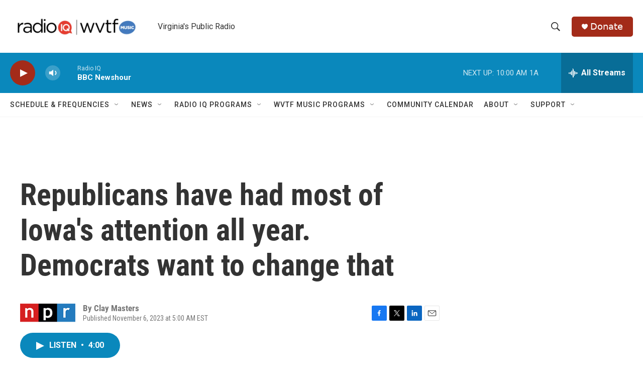

--- FILE ---
content_type: text/html;charset=UTF-8
request_url: https://www.wvtf.org/2023-11-06/republicans-have-had-most-of-iowas-attention-all-year-democrats-want-to-change-that
body_size: 32900
content:
<!DOCTYPE html>
<html class="ArtP aside" lang="en">
    <head>
    <meta charset="UTF-8">

    

    <style data-cssvarsponyfill="true">
        :root { --siteBgColorInverse: #121212; --primaryTextColorInverse: #ffffff; --secondaryTextColorInverse: #cccccc; --tertiaryTextColorInverse: #cccccc; --headerBgColorInverse: #000000; --headerBorderColorInverse: #858585; --headerTextColorInverse: #ffffff; --secC1_Inverse: #a2a2a2; --secC4_Inverse: #282828; --headerNavBarBgColorInverse: #121212; --headerMenuBgColorInverse: #ffffff; --headerMenuTextColorInverse: #6b2b85; --headerMenuTextColorHoverInverse: #6b2b85; --liveBlogTextColorInverse: #ffffff; --applyButtonColorInverse: #4485D5; --applyButtonTextColorInverse: #4485D5; --siteBgColor: #ffffff; --primaryTextColor: #333333; --secondaryTextColor: #666666; --secC1: #767676; --secC4: #f5f5f5; --secC5: #ffffff; --siteBgColor: #ffffff; --siteInverseBgColor: #000000; --linkColor: #0a88bc; --linkHoverColor: #125c8e; --headerBgColor: #ffffff; --headerBgColorInverse: #000000; --headerBorderColor: #e6e6e6; --headerBorderColorInverse: #858585; --tertiaryTextColor: #1c1c1c; --headerTextColor: #333333; --buttonTextColor: #ffffff; --headerNavBarBgColor: #ffffff; --headerNavBarTextColor: #333333; --headerMenuBgColor: #ffffff; --headerMenuTextColor: #333333; --headerMenuTextColorHover: #68ac4d; --liveBlogTextColor: #282829; --applyButtonColor: #194173; --applyButtonTextColor: #2c4273; --primaryColor1: #0a88bc; --primaryColor2: #a32b19; --breakingColor: #ff6f00; --secC2: #cccccc; --secC3: #e6e6e6; --secC5: #ffffff; --linkColor: #0a88bc; --linkHoverColor: #125c8e; --donateBGColor: #a32b19; --headerIconColor: #ffffff; --hatButtonBgColor: #ffffff; --hatButtonBgHoverColor: #411c58; --hatButtonBorderColor: #411c58; --hatButtonBorderHoverColor: #ffffff; --hatButtoniconColor: #d62021; --hatButtonTextColor: #411c58; --hatButtonTextHoverColor: #ffffff; --footerTextColor: #ffffff; --footerTextBgColor: #ffffff; --footerPartnersBgColor: #000000; --listBorderColor: #030202; --gridBorderColor: #e6e6e6; --tagButtonBorderColor: #1a7fc3; --tagButtonTextColor: #1a7fc3; --breakingTextColor: #ffffff; --sectionTextColor: #ffffff; --contentWidth: 1240px; --primaryHeadlineFont: sans-serif; --secHlFont: sans-serif; --bodyFont: sans-serif; --colorWhite: #ffffff; --colorBlack: #000000;} .fonts-loaded { --primaryHeadlineFont: "Roboto Condensed"; --secHlFont: "Roboto Condensed"; --bodyFont: "Roboto"; --liveBlogBodyFont: "Roboto";}
    </style>

    
    <meta property="og:title" content="Republicans have had most of Iowa&#x27;s attention all year. Democrats want to change that">

    <meta property="og:url" content="https://www.wvtf.org/2023-11-06/republicans-have-had-most-of-iowas-attention-all-year-democrats-want-to-change-that">

    <meta property="og:image" content="https://npr.brightspotcdn.com/dims4/default/c10396b/2147483647/strip/true/crop/2000x1050+0+152/resize/1200x630!/quality/90/?url=https%3A%2F%2Fmedia.npr.org%2Fassets%2Fimg%2F2023%2F11%2F05%2F11042023fetterman2_custom-58ecae92449ada4a7717cb50880c38dfe8c44ce1.jpg">

    
    <meta property="og:image:url" content="https://npr.brightspotcdn.com/dims4/default/c10396b/2147483647/strip/true/crop/2000x1050+0+152/resize/1200x630!/quality/90/?url=https%3A%2F%2Fmedia.npr.org%2Fassets%2Fimg%2F2023%2F11%2F05%2F11042023fetterman2_custom-58ecae92449ada4a7717cb50880c38dfe8c44ce1.jpg">
    
    <meta property="og:image:width" content="1200">
    <meta property="og:image:height" content="630">
    <meta property="og:image:type" content="image/jpeg">
    
    <meta property="og:image:alt" content="Pennsylvania Sen. John Fetterman walks onto stage in his trademark Carhart hoodie and basketball shorts Saturday night at Prairie Meadows Casino in Altoona, Iowa. Fetterman was the featured speaker at the Iowa Democratic Party&#x27;s Liberty and Justice Celebration on Nov. 4.">
    

    <meta property="og:description" content="As Republicans barnstorm the state, a high-profile visit by Sen. John Fetterman, D-Pa., was designed to bolster enthusiasm for an Iowa Democratic Party that hasn&#x27;t had the easiest few years.">

    <meta property="og:site_name" content="WVTF">



    <meta property="og:type" content="article">

    <meta property="article:author" content="">

    <meta property="article:published_time" content="2023-11-06T10:00:52">

    <meta property="article:modified_time" content="2023-11-06T17:22:20.164">

    <meta property="article:tag" content="NPR Headlines">
<meta name="disqus.shortname" content="npr-wvtf">
<meta name="disqus.url" content="https://www.wvtf.org/2023-11-06/republicans-have-had-most-of-iowas-attention-all-year-democrats-want-to-change-that">
<meta name="disqus.title" content="Republicans have had most of Iowa&#x27;s attention all year. Democrats want to change that">
<meta name="disqus.identifier" content="0000018b-a5a8-d33b-ab8b-f7e81f000000">
    <meta property="fb:app_id" content="3984886694937219">



    
    <meta name="twitter:card" content="summary_large_image"/>
    
    
    
    
    <meta name="twitter:description" content="As Republicans barnstorm the state, a high-profile visit by Sen. John Fetterman, D-Pa., was designed to bolster enthusiasm for an Iowa Democratic Party that hasn&#x27;t had the easiest few years."/>
    
    
    <meta name="twitter:image" content="https://npr.brightspotcdn.com/dims4/default/4d0156a/2147483647/strip/true/crop/2000x1125+0+114/resize/1200x675!/quality/90/?url=https%3A%2F%2Fmedia.npr.org%2Fassets%2Fimg%2F2023%2F11%2F05%2F11042023fetterman2_custom-58ecae92449ada4a7717cb50880c38dfe8c44ce1.jpg"/>

    
    <meta name="twitter:image:alt" content="Pennsylvania Sen. John Fetterman walks onto stage in his trademark Carhart hoodie and basketball shorts Saturday night at Prairie Meadows Casino in Altoona, Iowa. Fetterman was the featured speaker at the Iowa Democratic Party&#x27;s Liberty and Justice Celebration on Nov. 4."/>
    
    
    <meta name="twitter:site" content="@@WVTFRADIOIQ"/>
    
    
    
    <meta name="twitter:title" content="Republicans have had most of Iowa&#x27;s attention all year. Democrats want to change that"/>
    


    <link data-cssvarsponyfill="true" class="Webpack-css" rel="stylesheet" href="https://npr.brightspotcdn.com/resource/00000177-1bc0-debb-a57f-dfcf4a950000/styleguide/All.min.0db89f2a608a6b13cec2d9fc84f71c45.gz.css">

    

    <style>.FooterNavigation-items-item {
    display: inline-block
}</style>
<style>[class*='-articleBody'] > ul,
[class*='-articleBody'] > ul ul {
    list-style-type: disc;
}</style>


    <meta name="viewport" content="width=device-width, initial-scale=1, viewport-fit=cover"><title>Republicans have had most of Iowa&#x27;s attention all year. Democrats want to change that | WVTF</title><meta name="description" content="As Republicans barnstorm the state, a high-profile visit by Sen. John Fetterman, D-Pa., was designed to bolster enthusiasm for an Iowa Democratic Party that hasn&#x27;t had the easiest few years."><link rel="canonical" href="https://www.npr.org/2023/11/06/1210807250/iowa-caucus-democrats-republicans-fetterman-biden-trump"><meta name="brightspot.contentId" content="0000018b-a5a8-d33b-ab8b-f7e81f000000"><link rel="apple-touch-icon"sizes="180x180"href="/apple-touch-icon.png"><link rel="icon"type="image/png"href="/favicon-32x32.png"><link rel="icon"type="image/png"href="/favicon-16x16.png">
    
    
    <meta name="brightspot-dataLayer" content="{
  &quot;author&quot; : &quot;Clay Masters&quot;,
  &quot;bspStoryId&quot; : &quot;0000018b-a5a8-d33b-ab8b-f7e81f000000&quot;,
  &quot;category&quot; : &quot;&quot;,
  &quot;inlineAudio&quot; : 1,
  &quot;keywords&quot; : &quot;NPR Headlines&quot;,
  &quot;nprCmsSite&quot; : true,
  &quot;nprStoryId&quot; : &quot;1210807250&quot;,
  &quot;pageType&quot; : &quot;news-story&quot;,
  &quot;program&quot; : &quot;&quot;,
  &quot;publishedDate&quot; : &quot;2023-11-06T05:00:52Z&quot;,
  &quot;siteName&quot; : &quot;WVTF&quot;,
  &quot;station&quot; : &quot;RADIO IQ&quot;,
  &quot;stationOrgId&quot; : &quot;1177&quot;,
  &quot;storyOrgId&quot; : &quot;s1&quot;,
  &quot;storyTheme&quot; : &quot;news-story&quot;,
  &quot;storyTitle&quot; : &quot;Republicans have had most of Iowa&#x27;s attention all year. Democrats want to change that&quot;,
  &quot;timezone&quot; : &quot;America/New_York&quot;,
  &quot;wordCount&quot; : 0,
  &quot;series&quot; : &quot;&quot;
}">
    <script id="brightspot-dataLayer">
        (function () {
            var dataValue = document.head.querySelector('meta[name="brightspot-dataLayer"]').content;
            if (dataValue) {
                window.brightspotDataLayer = JSON.parse(dataValue);
            }
        })();
    </script>

    <link rel="amphtml" href="https://www.wvtf.org/2023-11-06/republicans-have-had-most-of-iowas-attention-all-year-democrats-want-to-change-that?_amp=true">

    

    
    <script src="https://npr.brightspotcdn.com/resource/00000177-1bc0-debb-a57f-dfcf4a950000/styleguide/All.min.fd8f7fccc526453c829dde80fc7c2ef5.gz.js" async></script>
    

    <meta name="gtm-dataLayer" content="{
  &quot;gtmAuthor&quot; : &quot;Clay Masters&quot;,
  &quot;gtmBspStoryId&quot; : &quot;0000018b-a5a8-d33b-ab8b-f7e81f000000&quot;,
  &quot;gtmCategory&quot; : &quot;&quot;,
  &quot;gtmInlineAudio&quot; : 1,
  &quot;gtmKeywords&quot; : &quot;NPR Headlines&quot;,
  &quot;gtmNprCmsSite&quot; : true,
  &quot;gtmNprStoryId&quot; : &quot;1210807250&quot;,
  &quot;gtmPageType&quot; : &quot;news-story&quot;,
  &quot;gtmProgram&quot; : &quot;&quot;,
  &quot;gtmPublishedDate&quot; : &quot;2023-11-06T05:00:52Z&quot;,
  &quot;gtmSiteName&quot; : &quot;WVTF&quot;,
  &quot;gtmStation&quot; : &quot;RADIO IQ&quot;,
  &quot;gtmStationOrgId&quot; : &quot;1177&quot;,
  &quot;gtmStoryOrgId&quot; : &quot;s1&quot;,
  &quot;gtmStoryTheme&quot; : &quot;news-story&quot;,
  &quot;gtmStoryTitle&quot; : &quot;Republicans have had most of Iowa&#x27;s attention all year. Democrats want to change that&quot;,
  &quot;gtmTimezone&quot; : &quot;America/New_York&quot;,
  &quot;gtmWordCount&quot; : 0,
  &quot;gtmSeries&quot; : &quot;&quot;
}"><script>

    (function () {
        var dataValue = document.head.querySelector('meta[name="gtm-dataLayer"]').content;
        if (dataValue) {
            window.dataLayer = window.dataLayer || [];
            dataValue = JSON.parse(dataValue);
            dataValue['event'] = 'gtmFirstView';
            window.dataLayer.push(dataValue);
        }
    })();

    (function(w,d,s,l,i){w[l]=w[l]||[];w[l].push({'gtm.start':
            new Date().getTime(),event:'gtm.js'});var f=d.getElementsByTagName(s)[0],
        j=d.createElement(s),dl=l!='dataLayer'?'&l='+l:'';j.async=true;j.src=
        'https://www.googletagmanager.com/gtm.js?id='+i+dl;f.parentNode.insertBefore(j,f);
})(window,document,'script','dataLayer','GTM-N39QFDR');</script><script type="application/ld+json">{"@context":"http://schema.org","@type":"NewsArticle","author":[{"@context":"http://schema.org","@type":"Person","name":"Clay Masters"}],"dateModified":"2023-11-06T12:22:20Z","datePublished":"2023-11-06T05:00:52Z","headline":"Republicans have had most of Iowa's attention all year. Democrats want to change that","image":{"@context":"http://schema.org","@type":"ImageObject","url":"https://media.npr.org/assets/img/2023/11/05/11042023fetterman2_custom-58ecae92449ada4a7717cb50880c38dfe8c44ce1.jpg"},"mainEntityOfPage":{"@type":"NewsArticle","@id":"https://www.wvtf.org/2023-11-06/republicans-have-had-most-of-iowas-attention-all-year-democrats-want-to-change-that"},"publisher":{"@type":"Organization","name":"WVTF","logo":{"@context":"http://schema.org","@type":"ImageObject","height":"60","url":"https://npr.brightspotcdn.com/dims4/default/e8b1556/2147483647/resize/x60/quality/90/?url=http%3A%2F%2Fnpr-brightspot.s3.amazonaws.com%2F3b%2F7e%2Fc31effc04f3fa346a44990546d5d%2Fradio-iq-wvtf.png","width":"304"}}}</script><!-- no longer used, moved disqus script to be loaded by ps-disqus-comment-module.js to avoid errors --><script type="application/ld+json">{"@context":"http://schema.org","@type":"ListenAction","description":"As Republicans barnstorm the state, a high-profile visit by Sen. John Fetterman, D-Pa., was designed to bolster enthusiasm for an Iowa Democratic Party that hasn't had the easiest few years.","name":"Republicans have had most of Iowa's attention all year. Democrats want to change that"}</script><script async="async" src="https://securepubads.g.doubleclick.net/tag/js/gpt.js"></script>
<script type="text/javascript">
    // Google tag setup
    var googletag = googletag || {};
    googletag.cmd = googletag.cmd || [];

    googletag.cmd.push(function () {
        // @see https://developers.google.com/publisher-tag/reference#googletag.PubAdsService_enableLazyLoad
        googletag.pubads().enableLazyLoad({
            fetchMarginPercent: 100, // fetch and render ads within this % of viewport
            renderMarginPercent: 100,
            mobileScaling: 1  // Same on mobile.
        });

        googletag.pubads().enableSingleRequest()
        googletag.pubads().enableAsyncRendering()
        googletag.pubads().collapseEmptyDivs()
        googletag.pubads().disableInitialLoad()
        googletag.enableServices()
    })
</script>
<script>

  window.fbAsyncInit = function() {
      FB.init({
          
              appId : '3984886694937219',
          
          xfbml : true,
          version : 'v2.9'
      });
  };

  (function(d, s, id){
     var js, fjs = d.getElementsByTagName(s)[0];
     if (d.getElementById(id)) {return;}
     js = d.createElement(s); js.id = id;
     js.src = "//connect.facebook.net/en_US/sdk.js";
     fjs.parentNode.insertBefore(js, fjs);
   }(document, 'script', 'facebook-jssdk'));
</script>
<script>window.addEventListener('DOMContentLoaded', (event) => {
    window.nulldurationobserver = new MutationObserver(function (mutations) {
        document.querySelectorAll('.StreamPill-duration').forEach(pill => { 
      if (pill.innerText == "LISTENNULL") {
         pill.innerText = "LISTEN"
      } 
    });
      });

      window.nulldurationobserver.observe(document.body, {
        childList: true,
        subtree: true
      });
});
</script>


    <script>
        var head = document.getElementsByTagName('head')
        head = head[0]
        var link = document.createElement('link');
        link.setAttribute('href', 'https://fonts.googleapis.com/css?family=Roboto Condensed|Roboto|Roboto:400,500,700&display=swap');
        var relList = link.relList;

        if (relList && relList.supports('preload')) {
            link.setAttribute('as', 'style');
            link.setAttribute('rel', 'preload');
            link.setAttribute('onload', 'this.rel="stylesheet"');
            link.setAttribute('crossorigin', 'anonymous');
        } else {
            link.setAttribute('rel', 'stylesheet');
        }

        head.appendChild(link);
    </script>
</head>


    <body class="Page-body" data-content-width="1240px">
    <noscript>
    <iframe src="https://www.googletagmanager.com/ns.html?id=GTM-N39QFDR" height="0" width="0" style="display:none;visibility:hidden"></iframe>
</noscript>
        

    <!-- Putting icons here, so we don't have to include in a bunch of -body hbs's -->
<svg xmlns="http://www.w3.org/2000/svg" style="display:none" id="iconsMap1" class="iconsMap">
    <symbol id="play-icon" viewBox="0 0 115 115">
        <polygon points="0,0 115,57.5 0,115" fill="currentColor" />
    </symbol>
    <symbol id="grid" viewBox="0 0 32 32">
            <g>
                <path d="M6.4,5.7 C6.4,6.166669 6.166669,6.4 5.7,6.4 L0.7,6.4 C0.233331,6.4 0,6.166669 0,5.7 L0,0.7 C0,0.233331 0.233331,0 0.7,0 L5.7,0 C6.166669,0 6.4,0.233331 6.4,0.7 L6.4,5.7 Z M19.2,5.7 C19.2,6.166669 18.966669,6.4 18.5,6.4 L13.5,6.4 C13.033331,6.4 12.8,6.166669 12.8,5.7 L12.8,0.7 C12.8,0.233331 13.033331,0 13.5,0 L18.5,0 C18.966669,0 19.2,0.233331 19.2,0.7 L19.2,5.7 Z M32,5.7 C32,6.166669 31.766669,6.4 31.3,6.4 L26.3,6.4 C25.833331,6.4 25.6,6.166669 25.6,5.7 L25.6,0.7 C25.6,0.233331 25.833331,0 26.3,0 L31.3,0 C31.766669,0 32,0.233331 32,0.7 L32,5.7 Z M6.4,18.5 C6.4,18.966669 6.166669,19.2 5.7,19.2 L0.7,19.2 C0.233331,19.2 0,18.966669 0,18.5 L0,13.5 C0,13.033331 0.233331,12.8 0.7,12.8 L5.7,12.8 C6.166669,12.8 6.4,13.033331 6.4,13.5 L6.4,18.5 Z M19.2,18.5 C19.2,18.966669 18.966669,19.2 18.5,19.2 L13.5,19.2 C13.033331,19.2 12.8,18.966669 12.8,18.5 L12.8,13.5 C12.8,13.033331 13.033331,12.8 13.5,12.8 L18.5,12.8 C18.966669,12.8 19.2,13.033331 19.2,13.5 L19.2,18.5 Z M32,18.5 C32,18.966669 31.766669,19.2 31.3,19.2 L26.3,19.2 C25.833331,19.2 25.6,18.966669 25.6,18.5 L25.6,13.5 C25.6,13.033331 25.833331,12.8 26.3,12.8 L31.3,12.8 C31.766669,12.8 32,13.033331 32,13.5 L32,18.5 Z M6.4,31.3 C6.4,31.766669 6.166669,32 5.7,32 L0.7,32 C0.233331,32 0,31.766669 0,31.3 L0,26.3 C0,25.833331 0.233331,25.6 0.7,25.6 L5.7,25.6 C6.166669,25.6 6.4,25.833331 6.4,26.3 L6.4,31.3 Z M19.2,31.3 C19.2,31.766669 18.966669,32 18.5,32 L13.5,32 C13.033331,32 12.8,31.766669 12.8,31.3 L12.8,26.3 C12.8,25.833331 13.033331,25.6 13.5,25.6 L18.5,25.6 C18.966669,25.6 19.2,25.833331 19.2,26.3 L19.2,31.3 Z M32,31.3 C32,31.766669 31.766669,32 31.3,32 L26.3,32 C25.833331,32 25.6,31.766669 25.6,31.3 L25.6,26.3 C25.6,25.833331 25.833331,25.6 26.3,25.6 L31.3,25.6 C31.766669,25.6 32,25.833331 32,26.3 L32,31.3 Z" id=""></path>
            </g>
    </symbol>
    <symbol id="radio-stream" width="18" height="19" viewBox="0 0 18 19">
        <g fill="currentColor" fill-rule="nonzero">
            <path d="M.5 8c-.276 0-.5.253-.5.565v1.87c0 .312.224.565.5.565s.5-.253.5-.565v-1.87C1 8.253.776 8 .5 8zM2.5 8c-.276 0-.5.253-.5.565v1.87c0 .312.224.565.5.565s.5-.253.5-.565v-1.87C3 8.253 2.776 8 2.5 8zM3.5 7c-.276 0-.5.276-.5.617v3.766c0 .34.224.617.5.617s.5-.276.5-.617V7.617C4 7.277 3.776 7 3.5 7zM5.5 6c-.276 0-.5.275-.5.613v5.774c0 .338.224.613.5.613s.5-.275.5-.613V6.613C6 6.275 5.776 6 5.5 6zM6.5 4c-.276 0-.5.26-.5.58v8.84c0 .32.224.58.5.58s.5-.26.5-.58V4.58C7 4.26 6.776 4 6.5 4zM8.5 0c-.276 0-.5.273-.5.61v17.78c0 .337.224.61.5.61s.5-.273.5-.61V.61C9 .273 8.776 0 8.5 0zM9.5 2c-.276 0-.5.274-.5.612v14.776c0 .338.224.612.5.612s.5-.274.5-.612V2.612C10 2.274 9.776 2 9.5 2zM11.5 5c-.276 0-.5.276-.5.616v8.768c0 .34.224.616.5.616s.5-.276.5-.616V5.616c0-.34-.224-.616-.5-.616zM12.5 6c-.276 0-.5.262-.5.584v4.832c0 .322.224.584.5.584s.5-.262.5-.584V6.584c0-.322-.224-.584-.5-.584zM14.5 7c-.276 0-.5.29-.5.647v3.706c0 .357.224.647.5.647s.5-.29.5-.647V7.647C15 7.29 14.776 7 14.5 7zM15.5 8c-.276 0-.5.253-.5.565v1.87c0 .312.224.565.5.565s.5-.253.5-.565v-1.87c0-.312-.224-.565-.5-.565zM17.5 8c-.276 0-.5.253-.5.565v1.87c0 .312.224.565.5.565s.5-.253.5-.565v-1.87c0-.312-.224-.565-.5-.565z"/>
        </g>
    </symbol>
    <symbol id="icon-magnify" viewBox="0 0 31 31">
        <g>
            <path fill-rule="evenodd" d="M22.604 18.89l-.323.566 8.719 8.8L28.255 31l-8.719-8.8-.565.404c-2.152 1.346-4.386 2.018-6.7 2.018-3.39 0-6.284-1.21-8.679-3.632C1.197 18.568 0 15.66 0 12.27c0-3.39 1.197-6.283 3.592-8.678C5.987 1.197 8.88 0 12.271 0c3.39 0 6.283 1.197 8.678 3.592 2.395 2.395 3.593 5.288 3.593 8.679 0 2.368-.646 4.574-1.938 6.62zM19.162 5.77C17.322 3.925 15.089 3 12.46 3c-2.628 0-4.862.924-6.702 2.77C3.92 7.619 3 9.862 3 12.5c0 2.639.92 4.882 2.76 6.73C7.598 21.075 9.832 22 12.46 22c2.629 0 4.862-.924 6.702-2.77C21.054 17.33 22 15.085 22 12.5c0-2.586-.946-4.83-2.838-6.73z"/>
        </g>
    </symbol>
    <symbol id="burger-menu" viewBox="0 0 14 10">
        <g>
            <path fill-rule="evenodd" d="M0 5.5v-1h14v1H0zM0 1V0h14v1H0zm0 9V9h14v1H0z"></path>
        </g>
    </symbol>
    <symbol id="close-x" viewBox="0 0 14 14">
        <g>
            <path fill-rule="nonzero" d="M6.336 7L0 .664.664 0 7 6.336 13.336 0 14 .664 7.664 7 14 13.336l-.664.664L7 7.664.664 14 0 13.336 6.336 7z"></path>
        </g>
    </symbol>
    <symbol id="share-more-arrow" viewBox="0 0 512 512" style="enable-background:new 0 0 512 512;">
        <g>
            <g>
                <path d="M512,241.7L273.643,3.343v156.152c-71.41,3.744-138.015,33.337-188.958,84.28C30.075,298.384,0,370.991,0,448.222v60.436
                    l29.069-52.985c45.354-82.671,132.173-134.027,226.573-134.027c5.986,0,12.004,0.212,18.001,0.632v157.779L512,241.7z
                    M255.642,290.666c-84.543,0-163.661,36.792-217.939,98.885c26.634-114.177,129.256-199.483,251.429-199.483h15.489V78.131
                    l163.568,163.568L304.621,405.267V294.531l-13.585-1.683C279.347,291.401,267.439,290.666,255.642,290.666z"></path>
            </g>
        </g>
    </symbol>
    <symbol id="chevron" viewBox="0 0 100 100">
        <g>
            <path d="M22.4566257,37.2056786 L-21.4456527,71.9511488 C-22.9248661,72.9681457 -24.9073712,72.5311671 -25.8758148,70.9765924 L-26.9788683,69.2027424 C-27.9450684,67.6481676 -27.5292733,65.5646602 -26.0500598,64.5484493 L20.154796,28.2208967 C21.5532435,27.2597011 23.3600078,27.2597011 24.759951,28.2208967 L71.0500598,64.4659264 C72.5292733,65.4829232 72.9450684,67.5672166 71.9788683,69.1217913 L70.8750669,70.8956413 C69.9073712,72.4502161 67.9241183,72.8848368 66.4449048,71.8694118 L22.4566257,37.2056786 Z" id="Transparent-Chevron" transform="translate(22.500000, 50.000000) rotate(90.000000) translate(-22.500000, -50.000000) "></path>
        </g>
    </symbol>
</svg>

<svg xmlns="http://www.w3.org/2000/svg" style="display:none" id="iconsMap2" class="iconsMap">
    <symbol id="mono-icon-facebook" viewBox="0 0 10 19">
        <path fill-rule="evenodd" d="M2.707 18.25V10.2H0V7h2.707V4.469c0-1.336.375-2.373 1.125-3.112C4.582.62 5.578.25 6.82.25c1.008 0 1.828.047 2.461.14v2.848H7.594c-.633 0-1.067.14-1.301.422-.188.235-.281.61-.281 1.125V7H9l-.422 3.2H6.012v8.05H2.707z"></path>
    </symbol>
    <symbol id="mono-icon-instagram" viewBox="0 0 17 17">
        <g>
            <path fill-rule="evenodd" d="M8.281 4.207c.727 0 1.4.182 2.022.545a4.055 4.055 0 0 1 1.476 1.477c.364.62.545 1.294.545 2.021 0 .727-.181 1.4-.545 2.021a4.055 4.055 0 0 1-1.476 1.477 3.934 3.934 0 0 1-2.022.545c-.726 0-1.4-.182-2.021-.545a4.055 4.055 0 0 1-1.477-1.477 3.934 3.934 0 0 1-.545-2.021c0-.727.182-1.4.545-2.021A4.055 4.055 0 0 1 6.26 4.752a3.934 3.934 0 0 1 2.021-.545zm0 6.68a2.54 2.54 0 0 0 1.864-.774 2.54 2.54 0 0 0 .773-1.863 2.54 2.54 0 0 0-.773-1.863 2.54 2.54 0 0 0-1.864-.774 2.54 2.54 0 0 0-1.863.774 2.54 2.54 0 0 0-.773 1.863c0 .727.257 1.348.773 1.863a2.54 2.54 0 0 0 1.863.774zM13.45 4.03c-.023.258-.123.48-.299.668a.856.856 0 0 1-.65.281.913.913 0 0 1-.668-.28.913.913 0 0 1-.281-.669c0-.258.094-.48.281-.668a.913.913 0 0 1 .668-.28c.258 0 .48.093.668.28.187.188.281.41.281.668zm2.672.95c.023.656.035 1.746.035 3.269 0 1.523-.017 2.62-.053 3.287-.035.668-.134 1.248-.298 1.74a4.098 4.098 0 0 1-.967 1.53 4.098 4.098 0 0 1-1.53.966c-.492.164-1.072.264-1.74.3-.668.034-1.763.052-3.287.052-1.523 0-2.619-.018-3.287-.053-.668-.035-1.248-.146-1.74-.334a3.747 3.747 0 0 1-1.53-.931 4.098 4.098 0 0 1-.966-1.53c-.164-.492-.264-1.072-.299-1.74C.424 10.87.406 9.773.406 8.25S.424 5.63.46 4.963c.035-.668.135-1.248.299-1.74.21-.586.533-1.096.967-1.53A4.098 4.098 0 0 1 3.254.727c.492-.164 1.072-.264 1.74-.3C5.662.394 6.758.376 8.281.376c1.524 0 2.62.018 3.287.053.668.035 1.248.135 1.74.299a4.098 4.098 0 0 1 2.496 2.496c.165.492.27 1.078.317 1.757zm-1.687 7.91c.14-.399.234-1.032.28-1.899.024-.515.036-1.242.036-2.18V7.689c0-.961-.012-1.688-.035-2.18-.047-.89-.14-1.524-.281-1.899a2.537 2.537 0 0 0-1.512-1.511c-.375-.14-1.008-.235-1.899-.282a51.292 51.292 0 0 0-2.18-.035H7.72c-.938 0-1.664.012-2.18.035-.867.047-1.5.141-1.898.282a2.537 2.537 0 0 0-1.512 1.511c-.14.375-.234 1.008-.281 1.899a51.292 51.292 0 0 0-.036 2.18v1.125c0 .937.012 1.664.036 2.18.047.866.14 1.5.28 1.898.306.726.81 1.23 1.513 1.511.398.141 1.03.235 1.898.282.516.023 1.242.035 2.18.035h1.125c.96 0 1.687-.012 2.18-.035.89-.047 1.523-.141 1.898-.282.726-.304 1.23-.808 1.512-1.511z"></path>
        </g>
    </symbol>
    <symbol id="mono-icon-email" viewBox="0 0 512 512">
        <g>
            <path d="M67,148.7c11,5.8,163.8,89.1,169.5,92.1c5.7,3,11.5,4.4,20.5,4.4c9,0,14.8-1.4,20.5-4.4c5.7-3,158.5-86.3,169.5-92.1
                c4.1-2.1,11-5.9,12.5-10.2c2.6-7.6-0.2-10.5-11.3-10.5H257H65.8c-11.1,0-13.9,3-11.3,10.5C56,142.9,62.9,146.6,67,148.7z"></path>
            <path d="M455.7,153.2c-8.2,4.2-81.8,56.6-130.5,88.1l82.2,92.5c2,2,2.9,4.4,1.8,5.6c-1.2,1.1-3.8,0.5-5.9-1.4l-98.6-83.2
                c-14.9,9.6-25.4,16.2-27.2,17.2c-7.7,3.9-13.1,4.4-20.5,4.4c-7.4,0-12.8-0.5-20.5-4.4c-1.9-1-12.3-7.6-27.2-17.2l-98.6,83.2
                c-2,2-4.7,2.6-5.9,1.4c-1.2-1.1-0.3-3.6,1.7-5.6l82.1-92.5c-48.7-31.5-123.1-83.9-131.3-88.1c-8.8-4.5-9.3,0.8-9.3,4.9
                c0,4.1,0,205,0,205c0,9.3,13.7,20.9,23.5,20.9H257h185.5c9.8,0,21.5-11.7,21.5-20.9c0,0,0-201,0-205
                C464,153.9,464.6,148.7,455.7,153.2z"></path>
        </g>
    </symbol>
    <symbol id="default-image" width="24" height="24" viewBox="0 0 24 24" fill="none" stroke="currentColor" stroke-width="2" stroke-linecap="round" stroke-linejoin="round" class="feather feather-image">
        <rect x="3" y="3" width="18" height="18" rx="2" ry="2"></rect>
        <circle cx="8.5" cy="8.5" r="1.5"></circle>
        <polyline points="21 15 16 10 5 21"></polyline>
    </symbol>
    <symbol id="icon-email" width="18px" viewBox="0 0 20 14">
        <g id="Symbols" stroke="none" stroke-width="1" fill="none" fill-rule="evenodd" stroke-linecap="round" stroke-linejoin="round">
            <g id="social-button-bar" transform="translate(-125.000000, -8.000000)" stroke="#000000">
                <g id="Group-2" transform="translate(120.000000, 0.000000)">
                    <g id="envelope" transform="translate(6.000000, 9.000000)">
                        <path d="M17.5909091,10.6363636 C17.5909091,11.3138182 17.0410909,11.8636364 16.3636364,11.8636364 L1.63636364,11.8636364 C0.958909091,11.8636364 0.409090909,11.3138182 0.409090909,10.6363636 L0.409090909,1.63636364 C0.409090909,0.958090909 0.958909091,0.409090909 1.63636364,0.409090909 L16.3636364,0.409090909 C17.0410909,0.409090909 17.5909091,0.958090909 17.5909091,1.63636364 L17.5909091,10.6363636 L17.5909091,10.6363636 Z" id="Stroke-406"></path>
                        <polyline id="Stroke-407" points="17.1818182 0.818181818 9 7.36363636 0.818181818 0.818181818"></polyline>
                    </g>
                </g>
            </g>
        </g>
    </symbol>
    <symbol id="mono-icon-print" viewBox="0 0 12 12">
        <g fill-rule="evenodd">
            <path fill-rule="nonzero" d="M9 10V7H3v3H1a1 1 0 0 1-1-1V4a1 1 0 0 1 1-1h10a1 1 0 0 1 1 1v3.132A2.868 2.868 0 0 1 9.132 10H9zm.5-4.5a1 1 0 1 0 0-2 1 1 0 0 0 0 2zM3 0h6v2H3z"></path>
            <path d="M4 8h4v4H4z"></path>
        </g>
    </symbol>
    <symbol id="mono-icon-copylink" viewBox="0 0 12 12">
        <g fill-rule="evenodd">
            <path d="M10.199 2.378c.222.205.4.548.465.897.062.332.016.614-.132.774L8.627 6.106c-.187.203-.512.232-.75-.014a.498.498 0 0 0-.706.028.499.499 0 0 0 .026.706 1.509 1.509 0 0 0 2.165-.04l1.903-2.06c.37-.398.506-.98.382-1.636-.105-.557-.392-1.097-.77-1.445L9.968.8C9.591.452 9.03.208 8.467.145 7.803.072 7.233.252 6.864.653L4.958 2.709a1.509 1.509 0 0 0 .126 2.161.5.5 0 1 0 .68-.734c-.264-.218-.26-.545-.071-.747L7.597 1.33c.147-.16.425-.228.76-.19.353.038.71.188.931.394l.91.843.001.001zM1.8 9.623c-.222-.205-.4-.549-.465-.897-.062-.332-.016-.614.132-.774l1.905-2.057c.187-.203.512-.232.75.014a.498.498 0 0 0 .706-.028.499.499 0 0 0-.026-.706 1.508 1.508 0 0 0-2.165.04L.734 7.275c-.37.399-.506.98-.382 1.637.105.557.392 1.097.77 1.445l.91.843c.376.35.937.594 1.5.656.664.073 1.234-.106 1.603-.507L7.04 9.291a1.508 1.508 0 0 0-.126-2.16.5.5 0 0 0-.68.734c.264.218.26.545.071.747l-1.904 2.057c-.147.16-.425.228-.76.191-.353-.038-.71-.188-.931-.394l-.91-.843z"></path>
            <path d="M8.208 3.614a.5.5 0 0 0-.707.028L3.764 7.677a.5.5 0 0 0 .734.68L8.235 4.32a.5.5 0 0 0-.027-.707"></path>
        </g>
    </symbol>
    <symbol id="mono-icon-linkedin" viewBox="0 0 16 17">
        <g fill-rule="evenodd">
            <path d="M3.734 16.125H.464V5.613h3.27zM2.117 4.172c-.515 0-.96-.188-1.336-.563A1.825 1.825 0 0 1 .22 2.273c0-.515.187-.96.562-1.335.375-.375.82-.563 1.336-.563.516 0 .961.188 1.336.563.375.375.563.82.563 1.335 0 .516-.188.961-.563 1.336-.375.375-.82.563-1.336.563zM15.969 16.125h-3.27v-5.133c0-.844-.07-1.453-.21-1.828-.259-.633-.762-.95-1.512-.95s-1.278.282-1.582.845c-.235.421-.352 1.043-.352 1.863v5.203H5.809V5.613h3.128v1.442h.036c.234-.469.609-.856 1.125-1.16.562-.375 1.218-.563 1.968-.563 1.524 0 2.59.48 3.2 1.441.468.774.703 1.97.703 3.586v5.766z"></path>
        </g>
    </symbol>
    <symbol id="mono-icon-pinterest" viewBox="0 0 512 512">
        <g>
            <path d="M256,32C132.3,32,32,132.3,32,256c0,91.7,55.2,170.5,134.1,205.2c-0.6-15.6-0.1-34.4,3.9-51.4
                c4.3-18.2,28.8-122.1,28.8-122.1s-7.2-14.3-7.2-35.4c0-33.2,19.2-58,43.2-58c20.4,0,30.2,15.3,30.2,33.6
                c0,20.5-13.1,51.1-19.8,79.5c-5.6,23.8,11.9,43.1,35.4,43.1c42.4,0,71-54.5,71-119.1c0-49.1-33.1-85.8-93.2-85.8
                c-67.9,0-110.3,50.7-110.3,107.3c0,19.5,5.8,33.3,14.8,43.9c4.1,4.9,4.7,6.9,3.2,12.5c-1.1,4.1-3.5,14-4.6,18
                c-1.5,5.7-6.1,7.7-11.2,5.6c-31.3-12.8-45.9-47-45.9-85.6c0-63.6,53.7-139.9,160.1-139.9c85.5,0,141.8,61.9,141.8,128.3
                c0,87.9-48.9,153.5-120.9,153.5c-24.2,0-46.9-13.1-54.7-27.9c0,0-13,51.6-15.8,61.6c-4.7,17.3-14,34.5-22.5,48
                c20.1,5.9,41.4,9.2,63.5,9.2c123.7,0,224-100.3,224-224C480,132.3,379.7,32,256,32z"></path>
        </g>
    </symbol>
    <symbol id="mono-icon-tumblr" viewBox="0 0 512 512">
        <g>
            <path d="M321.2,396.3c-11.8,0-22.4-2.8-31.5-8.3c-6.9-4.1-11.5-9.6-14-16.4c-2.6-6.9-3.6-22.3-3.6-46.4V224h96v-64h-96V48h-61.9
                c-2.7,21.5-7.5,44.7-14.5,58.6c-7,13.9-14,25.8-25.6,35.7c-11.6,9.9-25.6,17.9-41.9,23.3V224h48v140.4c0,19,2,33.5,5.9,43.5
                c4,10,11.1,19.5,21.4,28.4c10.3,8.9,22.8,15.7,37.3,20.5c14.6,4.8,31.4,7.2,50.4,7.2c16.7,0,30.3-1.7,44.7-5.1
                c14.4-3.4,30.5-9.3,48.2-17.6v-65.6C363.2,389.4,342.3,396.3,321.2,396.3z"></path>
        </g>
    </symbol>
    <symbol id="mono-icon-twitter" viewBox="0 0 1200 1227">
        <g>
            <path d="M714.163 519.284L1160.89 0H1055.03L667.137 450.887L357.328 0H0L468.492 681.821L0 1226.37H105.866L515.491
            750.218L842.672 1226.37H1200L714.137 519.284H714.163ZM569.165 687.828L521.697 619.934L144.011 79.6944H306.615L611.412
            515.685L658.88 583.579L1055.08 1150.3H892.476L569.165 687.854V687.828Z" fill="white"></path>
        </g>
    </symbol>
    <symbol id="mono-icon-youtube" viewBox="0 0 512 512">
        <g>
            <path fill-rule="evenodd" d="M508.6,148.8c0-45-33.1-81.2-74-81.2C379.2,65,322.7,64,265,64c-3,0-6,0-9,0s-6,0-9,0c-57.6,0-114.2,1-169.6,3.6
                c-40.8,0-73.9,36.4-73.9,81.4C1,184.6-0.1,220.2,0,255.8C-0.1,291.4,1,327,3.4,362.7c0,45,33.1,81.5,73.9,81.5
                c58.2,2.7,117.9,3.9,178.6,3.8c60.8,0.2,120.3-1,178.6-3.8c40.9,0,74-36.5,74-81.5c2.4-35.7,3.5-71.3,3.4-107
                C512.1,220.1,511,184.5,508.6,148.8z M207,353.9V157.4l145,98.2L207,353.9z"></path>
        </g>
    </symbol>
    <symbol id="mono-icon-flipboard" viewBox="0 0 500 500">
        <g>
            <path d="M0,0V500H500V0ZM400,200H300V300H200V400H100V100H400Z"></path>
        </g>
    </symbol>
    <symbol id="mono-icon-bluesky" viewBox="0 0 568 501">
        <g>
            <path d="M123.121 33.6637C188.241 82.5526 258.281 181.681 284 234.873C309.719 181.681 379.759 82.5526 444.879
            33.6637C491.866 -1.61183 568 -28.9064 568 57.9464C568 75.2916 558.055 203.659 552.222 224.501C531.947 296.954
            458.067 315.434 392.347 304.249C507.222 323.8 536.444 388.56 473.333 453.32C353.473 576.312 301.061 422.461
            287.631 383.039C285.169 375.812 284.017 372.431 284 375.306C283.983 372.431 282.831 375.812 280.369 383.039C266.939
            422.461 214.527 576.312 94.6667 453.32C31.5556 388.56 60.7778 323.8 175.653 304.249C109.933 315.434 36.0535
            296.954 15.7778 224.501C9.94525 203.659 0 75.2916 0 57.9464C0 -28.9064 76.1345 -1.61183 123.121 33.6637Z"
            fill="white">
            </path>
        </g>
    </symbol>
    <symbol id="mono-icon-threads" viewBox="0 0 192 192">
        <g>
            <path d="M141.537 88.9883C140.71 88.5919 139.87 88.2104 139.019 87.8451C137.537 60.5382 122.616 44.905 97.5619 44.745C97.4484 44.7443 97.3355 44.7443 97.222 44.7443C82.2364 44.7443 69.7731 51.1409 62.102 62.7807L75.881 72.2328C81.6116 63.5383 90.6052 61.6848 97.2286 61.6848C97.3051 61.6848 97.3819 61.6848 97.4576 61.6855C105.707 61.7381 111.932 64.1366 115.961 68.814C118.893 72.2193 120.854 76.925 121.825 82.8638C114.511 81.6207 106.601 81.2385 98.145 81.7233C74.3247 83.0954 59.0111 96.9879 60.0396 116.292C60.5615 126.084 65.4397 134.508 73.775 140.011C80.8224 144.663 89.899 146.938 99.3323 146.423C111.79 145.74 121.563 140.987 128.381 132.296C133.559 125.696 136.834 117.143 138.28 106.366C144.217 109.949 148.617 114.664 151.047 120.332C155.179 129.967 155.42 145.8 142.501 158.708C131.182 170.016 117.576 174.908 97.0135 175.059C74.2042 174.89 56.9538 167.575 45.7381 153.317C35.2355 139.966 29.8077 120.682 29.6052 96C29.8077 71.3178 35.2355 52.0336 45.7381 38.6827C56.9538 24.4249 74.2039 17.11 97.0132 16.9405C119.988 17.1113 137.539 24.4614 149.184 38.788C154.894 45.8136 159.199 54.6488 162.037 64.9503L178.184 60.6422C174.744 47.9622 169.331 37.0357 161.965 27.974C147.036 9.60668 125.202 0.195148 97.0695 0H96.9569C68.8816 0.19447 47.2921 9.6418 32.7883 28.0793C19.8819 44.4864 13.2244 67.3157 13.0007 95.9325L13 96L13.0007 96.0675C13.2244 124.684 19.8819 147.514 32.7883 163.921C47.2921 182.358 68.8816 191.806 96.9569 192H97.0695C122.03 191.827 139.624 185.292 154.118 170.811C173.081 151.866 172.51 128.119 166.26 113.541C161.776 103.087 153.227 94.5962 141.537 88.9883ZM98.4405 129.507C88.0005 130.095 77.1544 125.409 76.6196 115.372C76.2232 107.93 81.9158 99.626 99.0812 98.6368C101.047 98.5234 102.976 98.468 104.871 98.468C111.106 98.468 116.939 99.0737 122.242 100.233C120.264 124.935 108.662 128.946 98.4405 129.507Z" fill="white"></path>
        </g>
    </symbol>
 </svg>

<svg xmlns="http://www.w3.org/2000/svg" style="display:none" id="iconsMap3" class="iconsMap">
    <symbol id="volume-mute" x="0px" y="0px" viewBox="0 0 24 24" style="enable-background:new 0 0 24 24;">
        <polygon fill="currentColor" points="11,5 6,9 2,9 2,15 6,15 11,19 "/>
        <line style="fill:none;stroke:currentColor;stroke-width:2;stroke-linecap:round;stroke-linejoin:round;" x1="23" y1="9" x2="17" y2="15"/>
        <line style="fill:none;stroke:currentColor;stroke-width:2;stroke-linecap:round;stroke-linejoin:round;" x1="17" y1="9" x2="23" y2="15"/>
    </symbol>
    <symbol id="volume-low" x="0px" y="0px" viewBox="0 0 24 24" style="enable-background:new 0 0 24 24;" xml:space="preserve">
        <polygon fill="currentColor" points="11,5 6,9 2,9 2,15 6,15 11,19 "/>
    </symbol>
    <symbol id="volume-mid" x="0px" y="0px" viewBox="0 0 24 24" style="enable-background:new 0 0 24 24;">
        <polygon fill="currentColor" points="11,5 6,9 2,9 2,15 6,15 11,19 "/>
        <path style="fill:none;stroke:currentColor;stroke-width:2;stroke-linecap:round;stroke-linejoin:round;" d="M15.5,8.5c2,2,2,5.1,0,7.1"/>
    </symbol>
    <symbol id="volume-high" x="0px" y="0px" viewBox="0 0 24 24" style="enable-background:new 0 0 24 24;">
        <polygon fill="currentColor" points="11,5 6,9 2,9 2,15 6,15 11,19 "/>
        <path style="fill:none;stroke:currentColor;stroke-width:2;stroke-linecap:round;stroke-linejoin:round;" d="M19.1,4.9c3.9,3.9,3.9,10.2,0,14.1 M15.5,8.5c2,2,2,5.1,0,7.1"/>
    </symbol>
    <symbol id="pause-icon" viewBox="0 0 12 16">
        <rect x="0" y="0" width="4" height="16" fill="currentColor"></rect>
        <rect x="8" y="0" width="4" height="16" fill="currentColor"></rect>
    </symbol>
    <symbol id="heart" viewBox="0 0 24 24">
        <g>
            <path d="M12 4.435c-1.989-5.399-12-4.597-12 3.568 0 4.068 3.06 9.481 12 14.997 8.94-5.516 12-10.929 12-14.997 0-8.118-10-8.999-12-3.568z"/>
        </g>
    </symbol>
    <symbol id="icon-location" width="24" height="24" viewBox="0 0 24 24" fill="currentColor" stroke="currentColor" stroke-width="2" stroke-linecap="round" stroke-linejoin="round" class="feather feather-map-pin">
        <path d="M21 10c0 7-9 13-9 13s-9-6-9-13a9 9 0 0 1 18 0z" fill="currentColor" fill-opacity="1"></path>
        <circle cx="12" cy="10" r="5" fill="#ffffff"></circle>
    </symbol>
    <symbol id="icon-ticket" width="23px" height="15px" viewBox="0 0 23 15">
        <g stroke="none" stroke-width="1" fill="none" fill-rule="evenodd">
            <g transform="translate(-625.000000, -1024.000000)">
                <g transform="translate(625.000000, 1024.000000)">
                    <path d="M0,12.057377 L0,3.94262296 C0.322189879,4.12588308 0.696256938,4.23076923 1.0952381,4.23076923 C2.30500469,4.23076923 3.28571429,3.26645946 3.28571429,2.07692308 C3.28571429,1.68461385 3.17904435,1.31680209 2.99266757,1 L20.0073324,1 C19.8209556,1.31680209 19.7142857,1.68461385 19.7142857,2.07692308 C19.7142857,3.26645946 20.6949953,4.23076923 21.9047619,4.23076923 C22.3037431,4.23076923 22.6778101,4.12588308 23,3.94262296 L23,12.057377 C22.6778101,11.8741169 22.3037431,11.7692308 21.9047619,11.7692308 C20.6949953,11.7692308 19.7142857,12.7335405 19.7142857,13.9230769 C19.7142857,14.3153862 19.8209556,14.6831979 20.0073324,15 L2.99266757,15 C3.17904435,14.6831979 3.28571429,14.3153862 3.28571429,13.9230769 C3.28571429,12.7335405 2.30500469,11.7692308 1.0952381,11.7692308 C0.696256938,11.7692308 0.322189879,11.8741169 -2.13162821e-14,12.057377 Z" fill="currentColor"></path>
                    <path d="M14.5,0.533333333 L14.5,15.4666667" stroke="#FFFFFF" stroke-linecap="square" stroke-dasharray="2"></path>
                </g>
            </g>
        </g>
    </symbol>
    <symbol id="icon-refresh" width="24" height="24" viewBox="0 0 24 24" fill="none" stroke="currentColor" stroke-width="2" stroke-linecap="round" stroke-linejoin="round" class="feather feather-refresh-cw">
        <polyline points="23 4 23 10 17 10"></polyline>
        <polyline points="1 20 1 14 7 14"></polyline>
        <path d="M3.51 9a9 9 0 0 1 14.85-3.36L23 10M1 14l4.64 4.36A9 9 0 0 0 20.49 15"></path>
    </symbol>

    <symbol>
    <g id="mono-icon-link-post" stroke="none" stroke-width="1" fill="none" fill-rule="evenodd">
        <g transform="translate(-313.000000, -10148.000000)" fill="#000000" fill-rule="nonzero">
            <g transform="translate(306.000000, 10142.000000)">
                <path d="M14.0614027,11.2506973 L14.3070318,11.2618997 C15.6181751,11.3582102 16.8219637,12.0327684 17.6059678,13.1077805 C17.8500396,13.4424472 17.7765978,13.9116075 17.441931,14.1556793 C17.1072643,14.3997511 16.638104,14.3263093 16.3940322,13.9916425 C15.8684436,13.270965 15.0667922,12.8217495 14.1971448,12.7578692 C13.3952042,12.6989624 12.605753,12.9728728 12.0021966,13.5148801 L11.8552806,13.6559298 L9.60365896,15.9651545 C8.45118119,17.1890154 8.4677248,19.1416686 9.64054436,20.3445766 C10.7566428,21.4893084 12.5263723,21.5504727 13.7041492,20.5254372 L13.8481981,20.3916503 L15.1367586,19.070032 C15.4259192,18.7734531 15.9007548,18.7674393 16.1973338,19.0565998 C16.466951,19.3194731 16.4964317,19.7357968 16.282313,20.0321436 L16.2107659,20.117175 L14.9130245,21.4480474 C13.1386707,23.205741 10.3106091,23.1805355 8.5665371,21.3917196 C6.88861294,19.6707486 6.81173139,16.9294487 8.36035888,15.1065701 L8.5206409,14.9274155 L10.7811785,12.6088842 C11.6500838,11.7173642 12.8355419,11.2288664 14.0614027,11.2506973 Z M22.4334629,7.60828039 C24.1113871,9.32925141 24.1882686,12.0705513 22.6396411,13.8934299 L22.4793591,14.0725845 L20.2188215,16.3911158 C19.2919892,17.3420705 18.0049901,17.8344754 16.6929682,17.7381003 C15.3818249,17.6417898 14.1780363,16.9672316 13.3940322,15.8922195 C13.1499604,15.5575528 13.2234022,15.0883925 13.558069,14.8443207 C13.8927357,14.6002489 14.361896,14.6736907 14.6059678,15.0083575 C15.1315564,15.729035 15.9332078,16.1782505 16.8028552,16.2421308 C17.6047958,16.3010376 18.394247,16.0271272 18.9978034,15.4851199 L19.1447194,15.3440702 L21.396341,13.0348455 C22.5488188,11.8109846 22.5322752,9.85833141 21.3594556,8.65542337 C20.2433572,7.51069163 18.4736277,7.44952726 17.2944986,8.47594561 L17.1502735,8.60991269 L15.8541776,9.93153101 C15.5641538,10.2272658 15.0893026,10.2318956 14.7935678,9.94187181 C14.524718,9.67821384 14.4964508,9.26180596 14.7114324,8.96608447 L14.783227,8.88126205 L16.0869755,7.55195256 C17.8613293,5.79425896 20.6893909,5.81946452 22.4334629,7.60828039 Z" id="Icon-Link"></path>
            </g>
        </g>
    </g>
    </symbol>
    <symbol id="icon-passport-badge" viewBox="0 0 80 80">
        <g fill="none" fill-rule="evenodd">
            <path fill="#5680FF" d="M0 0L80 0 0 80z" transform="translate(-464.000000, -281.000000) translate(100.000000, 180.000000) translate(364.000000, 101.000000)"/>
            <g fill="#FFF" fill-rule="nonzero">
                <path d="M17.067 31.676l-3.488-11.143-11.144-3.488 11.144-3.488 3.488-11.144 3.488 11.166 11.143 3.488-11.143 3.466-3.488 11.143zm4.935-19.567l1.207.373 2.896-4.475-4.497 2.895.394 1.207zm-9.871 0l.373-1.207-4.497-2.895 2.895 4.475 1.229-.373zm9.871 9.893l-.373 1.207 4.497 2.896-2.895-4.497-1.229.394zm-9.871 0l-1.207-.373-2.895 4.497 4.475-2.895-.373-1.229zm22.002-4.935c0 9.41-7.634 17.066-17.066 17.066C7.656 34.133 0 26.5 0 17.067 0 7.634 7.634 0 17.067 0c9.41 0 17.066 7.634 17.066 17.067zm-2.435 0c0-8.073-6.559-14.632-14.631-14.632-8.073 0-14.632 6.559-14.632 14.632 0 8.072 6.559 14.631 14.632 14.631 8.072-.022 14.631-6.58 14.631-14.631z" transform="translate(-464.000000, -281.000000) translate(100.000000, 180.000000) translate(364.000000, 101.000000) translate(6.400000, 6.400000)"/>
            </g>
        </g>
    </symbol>
    <symbol id="icon-passport-badge-circle" viewBox="0 0 45 45">
        <g fill="none" fill-rule="evenodd">
            <circle cx="23.5" cy="23" r="20.5" fill="#5680FF"/>
            <g fill="#FFF" fill-rule="nonzero">
                <path d="M17.067 31.676l-3.488-11.143-11.144-3.488 11.144-3.488 3.488-11.144 3.488 11.166 11.143 3.488-11.143 3.466-3.488 11.143zm4.935-19.567l1.207.373 2.896-4.475-4.497 2.895.394 1.207zm-9.871 0l.373-1.207-4.497-2.895 2.895 4.475 1.229-.373zm9.871 9.893l-.373 1.207 4.497 2.896-2.895-4.497-1.229.394zm-9.871 0l-1.207-.373-2.895 4.497 4.475-2.895-.373-1.229zm22.002-4.935c0 9.41-7.634 17.066-17.066 17.066C7.656 34.133 0 26.5 0 17.067 0 7.634 7.634 0 17.067 0c9.41 0 17.066 7.634 17.066 17.067zm-2.435 0c0-8.073-6.559-14.632-14.631-14.632-8.073 0-14.632 6.559-14.632 14.632 0 8.072 6.559 14.631 14.632 14.631 8.072-.022 14.631-6.58 14.631-14.631z" transform="translate(-464.000000, -281.000000) translate(100.000000, 180.000000) translate(364.000000, 101.000000) translate(6.400000, 6.400000)"/>
            </g>
        </g>
    </symbol>
    <symbol id="icon-pbs-charlotte-passport-navy" viewBox="0 0 401 42">
        <g fill="none" fill-rule="evenodd">
            <g transform="translate(-91.000000, -1361.000000) translate(89.000000, 1275.000000) translate(2.828125, 86.600000) translate(217.623043, -0.000000)">
                <circle cx="20.435" cy="20.435" r="20.435" fill="#5680FF"/>
                <path fill="#FFF" fill-rule="nonzero" d="M20.435 36.115l-3.743-11.96-11.96-3.743 11.96-3.744 3.743-11.96 3.744 11.984 11.96 3.743-11.96 3.72-3.744 11.96zm5.297-21l1.295.4 3.108-4.803-4.826 3.108.423 1.295zm-10.594 0l.4-1.295-4.826-3.108 3.108 4.803 1.318-.4zm10.594 10.617l-.4 1.295 4.826 3.108-3.107-4.826-1.319.423zm-10.594 0l-1.295-.4-3.107 4.826 4.802-3.107-.4-1.319zm23.614-5.297c0 10.1-8.193 18.317-18.317 18.317-10.1 0-18.316-8.193-18.316-18.317 0-10.123 8.193-18.316 18.316-18.316 10.1 0 18.317 8.193 18.317 18.316zm-2.614 0c0-8.664-7.039-15.703-15.703-15.703S4.732 11.772 4.732 20.435c0 8.664 7.04 15.703 15.703 15.703 8.664-.023 15.703-7.063 15.703-15.703z"/>
            </g>
            <path fill="currentColor" fill-rule="nonzero" d="M4.898 31.675v-8.216h2.1c2.866 0 5.075-.658 6.628-1.975 1.554-1.316 2.33-3.217 2.33-5.703 0-2.39-.729-4.19-2.187-5.395-1.46-1.206-3.59-1.81-6.391-1.81H0v23.099h4.898zm1.611-12.229H4.898V12.59h2.227c1.338 0 2.32.274 2.947.821.626.548.94 1.396.94 2.544 0 1.137-.374 2.004-1.122 2.599-.748.595-1.875.892-3.38.892zm22.024 12.229c2.612 0 4.68-.59 6.201-1.77 1.522-1.18 2.283-2.823 2.283-4.93 0-1.484-.324-2.674-.971-3.57-.648-.895-1.704-1.506-3.168-1.832v-.158c1.074-.18 1.935-.711 2.583-1.596.648-.885.972-2.017.972-3.397 0-2.032-.74-3.515-2.22-4.447-1.48-.932-3.858-1.398-7.133-1.398H19.89v23.098h8.642zm-.9-13.95h-2.844V12.59h2.575c1.401 0 2.425.192 3.073.576.648.385.972 1.02.972 1.904 0 .948-.298 1.627-.893 2.038-.595.41-1.556.616-2.883.616zm.347 9.905H24.79v-6.02h3.033c2.739 0 4.108.96 4.108 2.876 0 1.064-.321 1.854-.964 2.37-.642.516-1.638.774-2.986.774zm18.343 4.36c2.676 0 4.764-.6 6.265-1.8 1.5-1.201 2.251-2.844 2.251-4.93 0-1.506-.4-2.778-1.2-3.815-.801-1.038-2.281-2.072-4.44-3.105-1.633-.779-2.668-1.319-3.105-1.619-.437-.3-.755-.61-.955-.932-.2-.321-.3-.698-.3-1.13 0-.695.247-1.258.742-1.69.495-.432 1.206-.648 2.133-.648.78 0 1.572.1 2.377.3.806.2 1.825.553 3.058 1.059l1.58-3.808c-1.19-.516-2.33-.916-3.421-1.2-1.09-.285-2.236-.427-3.436-.427-2.444 0-4.358.585-5.743 1.754-1.385 1.169-2.078 2.775-2.078 4.818 0 1.085.211 2.033.632 2.844.422.811.985 1.522 1.69 2.133.706.61 1.765 1.248 3.176 1.912 1.506.716 2.504 1.237 2.994 1.564.49.326.861.666 1.114 1.019.253.353.38.755.38 1.208 0 .811-.288 1.422-.862 1.833-.574.41-1.398.616-2.472.616-.896 0-1.883-.142-2.963-.426-1.08-.285-2.398-.775-3.957-1.47v4.55c1.896.927 4.076 1.39 6.54 1.39zm29.609 0c2.338 0 4.455-.394 6.351-1.184v-4.108c-2.307.811-4.27 1.216-5.893 1.216-3.865 0-5.798-2.575-5.798-7.725 0-2.475.506-4.405 1.517-5.79 1.01-1.385 2.438-2.078 4.281-2.078.843 0 1.701.153 2.575.458.874.306 1.743.664 2.607 1.075l1.58-3.982c-2.265-1.084-4.519-1.627-6.762-1.627-2.201 0-4.12.482-5.759 1.446-1.637.963-2.893 2.348-3.768 4.155-.874 1.806-1.31 3.91-1.31 6.311 0 3.813.89 6.738 2.67 8.777 1.78 2.038 4.35 3.057 7.709 3.057zm15.278-.315v-8.31c0-2.054.3-3.54.9-4.456.601-.916 1.575-1.374 2.923-1.374 1.896 0 2.844 1.274 2.844 3.823v10.317h4.819V20.157c0-2.085-.537-3.686-1.612-4.802-1.074-1.117-2.649-1.675-4.724-1.675-2.338 0-4.044.864-5.118 2.59h-.253l.11-1.421c.074-1.443.111-2.36.111-2.749V7.092h-4.819v24.583h4.82zm20.318.316c1.38 0 2.499-.198 3.357-.593.859-.395 1.693-1.103 2.504-2.125h.127l.932 2.402h3.365v-11.77c0-2.107-.632-3.676-1.896-4.708-1.264-1.033-3.08-1.549-5.45-1.549-2.476 0-4.73.532-6.762 1.596l1.595 3.254c1.907-.853 3.566-1.28 4.977-1.28 1.833 0 2.749.896 2.749 2.687v.774l-3.065.094c-2.644.095-4.621.588-5.932 1.478-1.312.89-1.967 2.272-1.967 4.147 0 1.79.487 3.17 1.461 4.14.974.968 2.31 1.453 4.005 1.453zm1.817-3.524c-1.559 0-2.338-.679-2.338-2.038 0-.948.342-1.653 1.027-2.117.684-.463 1.727-.716 3.128-.758l1.864-.063v1.453c0 1.064-.334 1.917-1.003 2.56-.669.642-1.562.963-2.678.963zm17.822 3.208v-8.99c0-1.422.429-2.528 1.287-3.318.859-.79 2.057-1.185 3.594-1.185.559 0 1.033.053 1.422.158l.364-4.518c-.432-.095-.975-.142-1.628-.142-1.095 0-2.109.303-3.04.908-.933.606-1.673 1.404-2.22 2.394h-.237l-.711-2.97h-3.65v17.663h4.819zm14.267 0V7.092h-4.819v24.583h4.819zm12.07.316c2.708 0 4.82-.811 6.336-2.433 1.517-1.622 2.275-3.871 2.275-6.746 0-1.854-.347-3.47-1.043-4.85-.695-1.38-1.69-2.439-2.986-3.176-1.295-.738-2.79-1.106-4.486-1.106-2.728 0-4.845.8-6.351 2.401-1.507 1.601-2.26 3.845-2.26 6.73 0 1.854.348 3.476 1.043 4.867.695 1.39 1.69 2.456 2.986 3.199 1.295.742 2.791 1.114 4.487 1.114zm.064-3.871c-1.295 0-2.23-.448-2.804-1.343-.574-.895-.861-2.217-.861-3.965 0-1.76.284-3.073.853-3.942.569-.87 1.495-1.304 2.78-1.304 1.296 0 2.228.437 2.797 1.312.569.874.853 2.185.853 3.934 0 1.758-.282 3.083-.845 3.973-.564.89-1.488 1.335-2.773 1.335zm18.154 3.87c1.748 0 3.222-.268 4.423-.805v-3.586c-1.18.368-2.19.552-3.033.552-.632 0-1.14-.163-1.525-.49-.384-.326-.576-.831-.576-1.516V17.63h4.945v-3.618h-4.945v-3.76h-3.081l-1.39 3.728-2.655 1.611v2.039h2.307v8.515c0 1.949.44 3.41 1.32 4.384.879.974 2.282 1.462 4.21 1.462zm13.619 0c1.748 0 3.223-.268 4.423-.805v-3.586c-1.18.368-2.19.552-3.033.552-.632 0-1.14-.163-1.524-.49-.385-.326-.577-.831-.577-1.516V17.63h4.945v-3.618h-4.945v-3.76h-3.08l-1.391 3.728-2.654 1.611v2.039h2.306v8.515c0 1.949.44 3.41 1.32 4.384.879.974 2.282 1.462 4.21 1.462zm15.562 0c1.38 0 2.55-.102 3.508-.308.958-.205 1.859-.518 2.701-.94v-3.728c-1.032.484-2.022.837-2.97 1.058-.948.222-1.954.332-3.017.332-1.37 0-2.433-.384-3.192-1.153-.758-.769-1.164-1.838-1.216-3.207h11.39v-2.338c0-2.507-.695-4.471-2.085-5.893-1.39-1.422-3.333-2.133-5.83-2.133-2.612 0-4.658.808-6.137 2.425-1.48 1.617-2.22 3.905-2.22 6.864 0 2.876.8 5.098 2.401 6.668 1.601 1.569 3.824 2.354 6.667 2.354zm2.686-11.153h-6.762c.085-1.19.416-2.11.996-2.757.579-.648 1.38-.972 2.401-.972 1.022 0 1.833.324 2.433.972.6.648.911 1.566.932 2.757zM270.555 31.675v-8.216h2.102c2.864 0 5.074-.658 6.627-1.975 1.554-1.316 2.33-3.217 2.33-5.703 0-2.39-.729-4.19-2.188-5.395-1.458-1.206-3.589-1.81-6.39-1.81h-7.378v23.099h4.897zm1.612-12.229h-1.612V12.59h2.228c1.338 0 2.32.274 2.946.821.627.548.94 1.396.94 2.544 0 1.137-.373 2.004-1.121 2.599-.748.595-1.875.892-3.381.892zm17.3 12.545c1.38 0 2.5-.198 3.357-.593.859-.395 1.694-1.103 2.505-2.125h.126l.932 2.402h3.365v-11.77c0-2.107-.632-3.676-1.896-4.708-1.264-1.033-3.08-1.549-5.45-1.549-2.475 0-4.73.532-6.762 1.596l1.596 3.254c1.906-.853 3.565-1.28 4.976-1.28 1.833 0 2.75.896 2.75 2.687v.774l-3.066.094c-2.643.095-4.62.588-5.932 1.478-1.311.89-1.967 2.272-1.967 4.147 0 1.79.487 3.17 1.461 4.14.975.968 2.31 1.453 4.005 1.453zm1.817-3.524c-1.559 0-2.338-.679-2.338-2.038 0-.948.342-1.653 1.027-2.117.684-.463 1.727-.716 3.128-.758l1.864-.063v1.453c0 1.064-.334 1.917-1.003 2.56-.669.642-1.561.963-2.678.963zm17.79 3.524c2.507 0 4.39-.474 5.648-1.422 1.259-.948 1.888-2.328 1.888-4.14 0-.874-.152-1.627-.458-2.259-.305-.632-.78-1.19-1.422-1.674-.642-.485-1.653-1.006-3.033-1.565-1.548-.621-2.552-1.09-3.01-1.406-.458-.316-.687-.69-.687-1.121 0-.77.71-1.154 2.133-1.154.8 0 1.585.121 2.354.364.769.242 1.595.553 2.48.932l1.454-3.476c-2.012-.927-4.082-1.39-6.21-1.39-2.232 0-3.957.429-5.173 1.287-1.217.859-1.825 2.073-1.825 3.642 0 .916.145 1.688.434 2.315.29.626.753 1.182 1.39 1.666.638.485 1.636 1.011 2.995 1.58.947.4 1.706.75 2.275 1.05.568.301.969.57 1.2.807.232.237.348.545.348.924 0 1.01-.874 1.516-2.623 1.516-.853 0-1.84-.142-2.962-.426-1.122-.284-2.13-.637-3.025-1.059v3.982c.79.337 1.637.592 2.543.766.906.174 2.001.26 3.286.26zm15.658 0c2.506 0 4.389-.474 5.648-1.422 1.258-.948 1.888-2.328 1.888-4.14 0-.874-.153-1.627-.459-2.259-.305-.632-.779-1.19-1.421-1.674-.643-.485-1.654-1.006-3.034-1.565-1.548-.621-2.551-1.09-3.01-1.406-.458-.316-.687-.69-.687-1.121 0-.77.711-1.154 2.133-1.154.8 0 1.585.121 2.354.364.769.242 1.596.553 2.48.932l1.454-3.476c-2.012-.927-4.081-1.39-6.209-1.39-2.233 0-3.957.429-5.174 1.287-1.216.859-1.825 2.073-1.825 3.642 0 .916.145 1.688.435 2.315.29.626.753 1.182 1.39 1.666.637.485 1.635 1.011 2.994 1.58.948.4 1.706.75 2.275 1.05.569.301.969.57 1.2.807.232.237.348.545.348.924 0 1.01-.874 1.516-2.622 1.516-.854 0-1.84-.142-2.963-.426-1.121-.284-2.13-.637-3.025-1.059v3.982c.79.337 1.638.592 2.543.766.906.174 2.002.26 3.287.26zm15.689 7.457V32.29c0-.232-.085-1.085-.253-2.56h.253c1.18 1.506 2.806 2.26 4.881 2.26 1.38 0 2.58-.364 3.602-1.09 1.022-.727 1.81-1.786 2.362-3.176.553-1.39.83-3.028.83-4.913 0-2.865-.59-5.103-1.77-6.715-1.18-1.611-2.812-2.417-4.897-2.417-2.212 0-3.881.874-5.008 2.622h-.222l-.679-2.29h-3.918v25.436h4.819zm3.523-11.36c-1.222 0-2.115-.41-2.678-1.232-.564-.822-.845-2.18-.845-4.076v-.521c.02-1.686.305-2.894.853-3.626.547-.732 1.416-1.098 2.606-1.098 1.138 0 1.973.434 2.505 1.303.531.87.797 2.172.797 3.91 0 3.56-1.08 5.34-3.238 5.34zm19.149 3.903c2.706 0 4.818-.811 6.335-2.433 1.517-1.622 2.275-3.871 2.275-6.746 0-1.854-.348-3.47-1.043-4.85-.695-1.38-1.69-2.439-2.986-3.176-1.295-.738-2.79-1.106-4.487-1.106-2.728 0-4.845.8-6.35 2.401-1.507 1.601-2.26 3.845-2.26 6.73 0 1.854.348 3.476 1.043 4.867.695 1.39 1.69 2.456 2.986 3.199 1.295.742 2.79 1.114 4.487 1.114zm.063-3.871c-1.296 0-2.23-.448-2.805-1.343-.574-.895-.86-2.217-.86-3.965 0-1.76.284-3.073.853-3.942.568-.87 1.495-1.304 2.78-1.304 1.296 0 2.228.437 2.797 1.312.568.874.853 2.185.853 3.934 0 1.758-.282 3.083-.846 3.973-.563.89-1.487 1.335-2.772 1.335zm16.921 3.555v-8.99c0-1.422.43-2.528 1.288-3.318.858-.79 2.056-1.185 3.594-1.185.558 0 1.032.053 1.422.158l.363-4.518c-.432-.095-.974-.142-1.627-.142-1.096 0-2.11.303-3.041.908-.933.606-1.672 1.404-2.22 2.394h-.237l-.711-2.97h-3.65v17.663h4.819zm15.5.316c1.748 0 3.222-.269 4.423-.806v-3.586c-1.18.368-2.19.552-3.033.552-.632 0-1.14-.163-1.525-.49-.384-.326-.577-.831-.577-1.516V17.63h4.945v-3.618h-4.945v-3.76h-3.08l-1.39 3.728-2.655 1.611v2.039h2.307v8.515c0 1.949.44 3.41 1.319 4.384.88.974 2.283 1.462 4.21 1.462z" transform="translate(-91.000000, -1361.000000) translate(89.000000, 1275.000000) translate(2.828125, 86.600000)"/>
        </g>
    </symbol>
    <symbol id="icon-closed-captioning" viewBox="0 0 512 512">
        <g>
            <path fill="currentColor" d="M464 64H48C21.5 64 0 85.5 0 112v288c0 26.5 21.5 48 48 48h416c26.5 0 48-21.5 48-48V112c0-26.5-21.5-48-48-48zm-6 336H54c-3.3 0-6-2.7-6-6V118c0-3.3 2.7-6 6-6h404c3.3 0 6 2.7 6 6v276c0 3.3-2.7 6-6 6zm-211.1-85.7c1.7 2.4 1.5 5.6-.5 7.7-53.6 56.8-172.8 32.1-172.8-67.9 0-97.3 121.7-119.5 172.5-70.1 2.1 2 2.5 3.2 1 5.7l-17.5 30.5c-1.9 3.1-6.2 4-9.1 1.7-40.8-32-94.6-14.9-94.6 31.2 0 48 51 70.5 92.2 32.6 2.8-2.5 7.1-2.1 9.2.9l19.6 27.7zm190.4 0c1.7 2.4 1.5 5.6-.5 7.7-53.6 56.9-172.8 32.1-172.8-67.9 0-97.3 121.7-119.5 172.5-70.1 2.1 2 2.5 3.2 1 5.7L420 220.2c-1.9 3.1-6.2 4-9.1 1.7-40.8-32-94.6-14.9-94.6 31.2 0 48 51 70.5 92.2 32.6 2.8-2.5 7.1-2.1 9.2.9l19.6 27.7z"></path>
        </g>
    </symbol>
    <symbol id="circle" viewBox="0 0 24 24">
        <circle cx="50%" cy="50%" r="50%"></circle>
    </symbol>
    <symbol id="spinner" role="img" viewBox="0 0 512 512">
        <g class="fa-group">
            <path class="fa-secondary" fill="currentColor" d="M478.71 364.58zm-22 6.11l-27.83-15.9a15.92 15.92 0 0 1-6.94-19.2A184 184 0 1 1 256 72c5.89 0 11.71.29 17.46.83-.74-.07-1.48-.15-2.23-.21-8.49-.69-15.23-7.31-15.23-15.83v-32a16 16 0 0 1 15.34-16C266.24 8.46 261.18 8 256 8 119 8 8 119 8 256s111 248 248 248c98 0 182.42-56.95 222.71-139.42-4.13 7.86-14.23 10.55-22 6.11z" opacity="0.4"/><path class="fa-primary" fill="currentColor" d="M271.23 72.62c-8.49-.69-15.23-7.31-15.23-15.83V24.73c0-9.11 7.67-16.78 16.77-16.17C401.92 17.18 504 124.67 504 256a246 246 0 0 1-25 108.24c-4 8.17-14.37 11-22.26 6.45l-27.84-15.9c-7.41-4.23-9.83-13.35-6.2-21.07A182.53 182.53 0 0 0 440 256c0-96.49-74.27-175.63-168.77-183.38z"/>
        </g>
    </symbol>
    <symbol id="icon-calendar" width="24" height="24" viewBox="0 0 24 24" fill="none" stroke="currentColor" stroke-width="2" stroke-linecap="round" stroke-linejoin="round">
        <rect x="3" y="4" width="18" height="18" rx="2" ry="2"/>
        <line x1="16" y1="2" x2="16" y2="6"/>
        <line x1="8" y1="2" x2="8" y2="6"/>
        <line x1="3" y1="10" x2="21" y2="10"/>
    </symbol>
    <symbol id="icon-arrow-rotate" viewBox="0 0 512 512">
        <path d="M454.7 288.1c-12.78-3.75-26.06 3.594-29.75 16.31C403.3 379.9 333.8 432 255.1 432c-66.53 0-126.8-38.28-156.5-96h100.4c13.25 0 24-10.75 24-24S213.2 288 199.9 288h-160c-13.25 0-24 10.75-24 24v160c0 13.25 10.75 24 24 24s24-10.75 24-24v-102.1C103.7 436.4 176.1 480 255.1 480c99 0 187.4-66.31 215.1-161.3C474.8 305.1 467.4 292.7 454.7 288.1zM472 16C458.8 16 448 26.75 448 40v102.1C408.3 75.55 335.8 32 256 32C157 32 68.53 98.31 40.91 193.3C37.19 206 44.5 219.3 57.22 223c12.84 3.781 26.09-3.625 29.75-16.31C108.7 132.1 178.2 80 256 80c66.53 0 126.8 38.28 156.5 96H312C298.8 176 288 186.8 288 200S298.8 224 312 224h160c13.25 0 24-10.75 24-24v-160C496 26.75 485.3 16 472 16z"/>
    </symbol>
</svg>


<ps-header class="PH">
    <div class="PH-ham-m">
        <div class="PH-ham-m-wrapper">
            <div class="PH-ham-m-top">
                
                    <div class="PH-logo">
                        <ps-logo>
<a aria-label="home page" href="/" class="stationLogo"  >
    
        
            <picture>
    
    
        
            
        
    

    
    
        
            
        
    

    
    
        
            
        
    

    
    
        
            
    
            <source type="image/webp"  width="267"
     height="53" srcset="https://npr.brightspotcdn.com/dims4/default/f9de939/2147483647/strip/true/crop/304x60+0+0/resize/534x106!/format/webp/quality/90/?url=https%3A%2F%2Fnpr.brightspotcdn.com%2Fdims4%2Fdefault%2Fe8b1556%2F2147483647%2Fresize%2Fx60%2Fquality%2F90%2F%3Furl%3Dhttp%3A%2F%2Fnpr-brightspot.s3.amazonaws.com%2F3b%2F7e%2Fc31effc04f3fa346a44990546d5d%2Fradio-iq-wvtf.png 2x"data-size="siteLogo"
/>
    

    
        <source width="267"
     height="53" srcset="https://npr.brightspotcdn.com/dims4/default/af827b1/2147483647/strip/true/crop/304x60+0+0/resize/267x53!/quality/90/?url=https%3A%2F%2Fnpr.brightspotcdn.com%2Fdims4%2Fdefault%2Fe8b1556%2F2147483647%2Fresize%2Fx60%2Fquality%2F90%2F%3Furl%3Dhttp%3A%2F%2Fnpr-brightspot.s3.amazonaws.com%2F3b%2F7e%2Fc31effc04f3fa346a44990546d5d%2Fradio-iq-wvtf.png"data-size="siteLogo"
/>
    

        
    

    
    <img class="Image" alt="" srcset="https://npr.brightspotcdn.com/dims4/default/e79db36/2147483647/strip/true/crop/304x60+0+0/resize/534x106!/quality/90/?url=https%3A%2F%2Fnpr.brightspotcdn.com%2Fdims4%2Fdefault%2Fe8b1556%2F2147483647%2Fresize%2Fx60%2Fquality%2F90%2F%3Furl%3Dhttp%3A%2F%2Fnpr-brightspot.s3.amazonaws.com%2F3b%2F7e%2Fc31effc04f3fa346a44990546d5d%2Fradio-iq-wvtf.png 2x" width="267" height="53" loading="lazy" src="https://npr.brightspotcdn.com/dims4/default/af827b1/2147483647/strip/true/crop/304x60+0+0/resize/267x53!/quality/90/?url=https%3A%2F%2Fnpr.brightspotcdn.com%2Fdims4%2Fdefault%2Fe8b1556%2F2147483647%2Fresize%2Fx60%2Fquality%2F90%2F%3Furl%3Dhttp%3A%2F%2Fnpr-brightspot.s3.amazonaws.com%2F3b%2F7e%2Fc31effc04f3fa346a44990546d5d%2Fradio-iq-wvtf.png">


</picture>
        
    
    </a>
</ps-logo>

                    </div>
                
                <button class="PH-ham-m-close" aria-label="hamburger-menu-close" aria-expanded="false"><svg class="close-x"><use xlink:href="#close-x"></use></svg></button>
            </div>
            
                <div class="PH-search-overlay-mobile">
                    <form class="PH-search-form" action="https://www.wvtf.org/search#nt=navsearch" novalidate="" autocomplete="off">
                        <label><input placeholder="Search" type="text" class="PH-search-input-mobile" name="q" required="true"><span class="sr-only">Search Query</span></label>
                        <button class="PH-search-button-mobile" aria-label="header-search-icon"><svg class="icon-magnify"><use xlink:href="#icon-magnify"></use></svg><span class="sr-only">Show Search</span></button>
                     </form>
                </div>
            

            <div class="PH-ham-m-content">
                
                
                    <nav class="Nav gtm_nav">
    
    
        <ul class="Nav-items">
            
                <li class="Nav-items-item" ><div class="NavI" >
    <div class="NavI-text gtm_nav_cat">
        
            <a class="NavI-text-link" href="https://www.wvtf.org/radio-iq-radio-schedule">Schedule &amp; Frequencies </a>
        
    </div>
    
        <div class="NavI-more">
            <button aria-label="Open Sub Navigation"><svg class="chevron"><use xlink:href="#chevron"></use></svg></button>
        </div>
    

    
        <ul class="NavI-items">
            
                
                    <li class="NavI-items-item gtm_nav_subcat" ><a class="NavLink" href="https://www.wvtf.org/radio-iq-new-schedule">New Radio IQ programs coming Jan 17</a>
</li>
                
                    <li class="NavI-items-item gtm_nav_subcat" ><a class="NavLink" href="https://www.wvtf.org/radio-iq-radio-schedule">RADIO IQ</a>
</li>
                
                    <li class="NavI-items-item gtm_nav_subcat" ><a class="NavLink" href="https://www.wvtf.org/wvtf-radio-schedule">WVTF Music</a>
</li>
                
                    <li class="NavI-items-item gtm_nav_subcat" ><a class="NavLink" href="https://www.wvtf.org/frequencies-coverage-maps">Frequencies &amp; Coverage Maps</a>
</li>
                
                    <li class="NavI-items-item gtm_nav_subcat" ><a class="NavLink" href="https://www.wvtf.org/listen-live">Listen Live</a>
</li>
                
                    <li class="NavI-items-item gtm_nav_subcat" ><a class="NavLink" href="https://www.wvtf.org/rrs-schedule">Radio Reading Service</a>
</li>
                
            
        </ul>
        <ul class="NavI-items-placeholder">
            
                
                    <li class="NavI-items-item"><a class="NavLink" href="https://www.wvtf.org/radio-iq-new-schedule">New Radio IQ programs coming Jan 17</a>
</li>
                
                    <li class="NavI-items-item"><a class="NavLink" href="https://www.wvtf.org/radio-iq-radio-schedule">RADIO IQ</a>
</li>
                
                    <li class="NavI-items-item"><a class="NavLink" href="https://www.wvtf.org/wvtf-radio-schedule">WVTF Music</a>
</li>
                
                    <li class="NavI-items-item"><a class="NavLink" href="https://www.wvtf.org/frequencies-coverage-maps">Frequencies &amp; Coverage Maps</a>
</li>
                
                    <li class="NavI-items-item"><a class="NavLink" href="https://www.wvtf.org/listen-live">Listen Live</a>
</li>
                
                    <li class="NavI-items-item"><a class="NavLink" href="https://www.wvtf.org/rrs-schedule">Radio Reading Service</a>
</li>
                
            
        </ul>
    
</div></li>
            
                <li class="Nav-items-item" ><div class="NavI" >
    <div class="NavI-text gtm_nav_cat">
        
            <a class="NavI-text-link" href="https://www.wvtf.org/news">News</a>
        
    </div>
    
        <div class="NavI-more">
            <button aria-label="Open Sub Navigation"><svg class="chevron"><use xlink:href="#chevron"></use></svg></button>
        </div>
    

    
        <ul class="NavI-items">
            
                
                    <li class="NavI-items-item gtm_nav_subcat" ><a class="NavLink" href="https://www.wvtf.org/podcast/virginia">Virginia On Demand</a>
</li>
                
                    <li class="NavI-items-item gtm_nav_subcat" ><a class="NavLink" href="https://www.wvtf.org/commonwx">CommonWX Weather &amp; Climate Newsletter</a>
</li>
                
                    <li class="NavI-items-item gtm_nav_subcat" ><a class="NavLink" href="https://www.wvtf.org/podcast/mountain-hurricane-helene-one-year-later">Mountain Hurricane— Helene: One Year Later</a>
</li>
                
                    <li class="NavI-items-item gtm_nav_subcat" ><a class="NavLink" href="https://www.wvtf.org/podcast/tribal-truths">Tribal Truths Podcast</a>
</li>
                
                    <li class="NavI-items-item gtm_nav_subcat" ><a class="NavLink" href="https://www.wvtf.org/meet-virginia">Meet Virginia</a>
</li>
                
                    <li class="NavI-items-item gtm_nav_subcat" ><a class="NavLink" href="https://www.wvtf.org/memory-wars">Memory Wars Podcast</a>
</li>
                
                    <li class="NavI-items-item gtm_nav_subcat" ><a class="NavLink" href="https://www.wvtf.org/civil-war-series">Bud Robertson&#x27;s Civil War Essays</a>
</li>
                
            
        </ul>
        <ul class="NavI-items-placeholder">
            
                
                    <li class="NavI-items-item"><a class="NavLink" href="https://www.wvtf.org/podcast/virginia">Virginia On Demand</a>
</li>
                
                    <li class="NavI-items-item"><a class="NavLink" href="https://www.wvtf.org/commonwx">CommonWX Weather &amp; Climate Newsletter</a>
</li>
                
                    <li class="NavI-items-item"><a class="NavLink" href="https://www.wvtf.org/podcast/mountain-hurricane-helene-one-year-later">Mountain Hurricane— Helene: One Year Later</a>
</li>
                
                    <li class="NavI-items-item"><a class="NavLink" href="https://www.wvtf.org/podcast/tribal-truths">Tribal Truths Podcast</a>
</li>
                
                    <li class="NavI-items-item"><a class="NavLink" href="https://www.wvtf.org/meet-virginia">Meet Virginia</a>
</li>
                
                    <li class="NavI-items-item"><a class="NavLink" href="https://www.wvtf.org/memory-wars">Memory Wars Podcast</a>
</li>
                
                    <li class="NavI-items-item"><a class="NavLink" href="https://www.wvtf.org/civil-war-series">Bud Robertson&#x27;s Civil War Essays</a>
</li>
                
            
        </ul>
    
</div></li>
            
                <li class="Nav-items-item" ><div class="NavI" >
    <div class="NavI-text gtm_nav_cat">
        
            <span>Radio IQ Programs</span>
        
    </div>
    
        <div class="NavI-more">
            <button aria-label="Open Sub Navigation"><svg class="chevron"><use xlink:href="#chevron"></use></svg></button>
        </div>
    

    
        <ul class="NavI-items two-columns">
            
                
                    <li class="NavI-items-item gtm_nav_subcat" ><a class="NavLink" href="https://www.wvtf.org/radio-iq-new-schedule">New programs coming Jan. 17</a>
</li>
                
                    <li class="NavI-items-item gtm_nav_subcat" ><a class="NavLink" href="https://www.wvtf.org/show/all-things-considered">All Things Considered </a>
</li>
                
                    <li class="NavI-items-item gtm_nav_subcat" ><a class="NavLink" href="https://www.wvtf.org/show/bbc-world-service">BBC World Service </a>
</li>
                
                    <li class="NavI-items-item gtm_nav_subcat" ><a class="NavLink" href="https://www.wvtf.org/show/fresh-air">Fresh Air </a>
</li>
                
                    <li class="NavI-items-item gtm_nav_subcat" ><a class="NavLink" href="https://www.wvtf.org/show/full-disclosure">Full Disclosure</a>
</li>
                
                    <li class="NavI-items-item gtm_nav_subcat" ><a class="NavLink" href="https://www.wvtf.org/show/here-and-now">Here and Now </a>
</li>
                
                    <li class="NavI-items-item gtm_nav_subcat" ><a class="NavLink" href="https://www.wvtf.org/show/hootandholler">Hoot and Holler</a>
</li>
                
                    <li class="NavI-items-item gtm_nav_subcat" ><a class="NavLink" href="https://www.wvtf.org/show/inside-appalachia">Inside Appalachia</a>
</li>
                
                    <li class="NavI-items-item gtm_nav_subcat" ><a class="NavLink" href="https://www.wvtf.org/show/marketplace">Marketplace </a>
</li>
                
                    <li class="NavI-items-item gtm_nav_subcat" ><a class="NavLink" href="https://www.wvtf.org/show/morning-edition">Morning Edition</a>
</li>
                
                    <li class="NavI-items-item gtm_nav_subcat" ><a class="NavLink" href="https://www.wvtf.org/show/naturally-curious">Naturally Curious</a>
</li>
                
                    <li class="NavI-items-item gtm_nav_subcat" ><a class="NavLink" href="https://www.wvtf.org/show/pris-the-world">The World</a>
</li>
                
                    <li class="NavI-items-item gtm_nav_subcat" ><a class="NavLink" href="https://www.wvtf.org/show/the-daily">The Daily</a>
</li>
                
                    <li class="NavI-items-item gtm_nav_subcat" ><a class="NavLink" href="https://www.wvtf.org/all-shows">All Programs A-Z</a>
</li>
                
            
        </ul>
        <ul class="NavI-items-placeholder">
            
                
                    <li class="NavI-items-item"><a class="NavLink" href="https://www.wvtf.org/radio-iq-new-schedule">New programs coming Jan. 17</a>
</li>
                
                    <li class="NavI-items-item"><a class="NavLink" href="https://www.wvtf.org/show/all-things-considered">All Things Considered </a>
</li>
                
                    <li class="NavI-items-item"><a class="NavLink" href="https://www.wvtf.org/show/bbc-world-service">BBC World Service </a>
</li>
                
                    <li class="NavI-items-item"><a class="NavLink" href="https://www.wvtf.org/show/fresh-air">Fresh Air </a>
</li>
                
                    <li class="NavI-items-item"><a class="NavLink" href="https://www.wvtf.org/show/full-disclosure">Full Disclosure</a>
</li>
                
                    <li class="NavI-items-item"><a class="NavLink" href="https://www.wvtf.org/show/here-and-now">Here and Now </a>
</li>
                
                    <li class="NavI-items-item"><a class="NavLink" href="https://www.wvtf.org/show/hootandholler">Hoot and Holler</a>
</li>
                
                    <li class="NavI-items-item"><a class="NavLink" href="https://www.wvtf.org/show/inside-appalachia">Inside Appalachia</a>
</li>
                
                    <li class="NavI-items-item"><a class="NavLink" href="https://www.wvtf.org/show/marketplace">Marketplace </a>
</li>
                
                    <li class="NavI-items-item"><a class="NavLink" href="https://www.wvtf.org/show/morning-edition">Morning Edition</a>
</li>
                
                    <li class="NavI-items-item"><a class="NavLink" href="https://www.wvtf.org/show/naturally-curious">Naturally Curious</a>
</li>
                
                    <li class="NavI-items-item"><a class="NavLink" href="https://www.wvtf.org/show/pris-the-world">The World</a>
</li>
                
                    <li class="NavI-items-item"><a class="NavLink" href="https://www.wvtf.org/show/the-daily">The Daily</a>
</li>
                
                    <li class="NavI-items-item"><a class="NavLink" href="https://www.wvtf.org/all-shows">All Programs A-Z</a>
</li>
                
            
        </ul>
    
</div></li>
            
                <li class="Nav-items-item" ><div class="NavI" >
    <div class="NavI-text gtm_nav_cat">
        
            <span>WVTF Music Programs</span>
        
    </div>
    
        <div class="NavI-more">
            <button aria-label="Open Sub Navigation"><svg class="chevron"><use xlink:href="#chevron"></use></svg></button>
        </div>
    

    
        <ul class="NavI-items two-columns">
            
                
                    <li class="NavI-items-item gtm_nav_subcat" ><a class="NavLink" href="https://www.wvtf.org/show/a-little-day-music">A Little Day Music</a>
</li>
                
                    <li class="NavI-items-item gtm_nav_subcat" ><a class="NavLink" href="https://www.wvtf.org/show/jazz-tonight-with-leslie-keros">Jazz Tonight</a>
</li>
                
                    <li class="NavI-items-item gtm_nav_subcat" ><a class="NavLink" href="https://www.wvtf.org/show/the-martha-bassett-show">The Martha Bassett Show</a>
</li>
                
                    <li class="NavI-items-item gtm_nav_subcat" ><a class="NavLink" href="https://www.wvtf.org/show/met-opera-season-2025-26">Met Opera Season 2025-26</a>
</li>
                
                    <li class="NavI-items-item gtm_nav_subcat" ><a class="NavLink" href="https://www.wvtf.org/show/performance-today">Performance Today</a>
</li>
                
                    <li class="NavI-items-item gtm_nav_subcat" ><a class="NavLink" href="https://www.wvtf.org/show/weekend-classics">Weekend Classics  </a>
</li>
                
                    <li class="NavI-items-item gtm_nav_subcat" ><a class="NavLink" href="https://www.wvtf.org/show/afternoon-and-overnight-classics-on-wvtf-music">WVTF Classics</a>
</li>
                
                    <li class="NavI-items-item gtm_nav_subcat" ><a class="NavLink" href="https://www.wvtf.org/wvtf-music-interviews-and-performances">WVTF Music Interviews and Performances</a>
</li>
                
                    <li class="NavI-items-item gtm_nav_subcat" ><a class="NavLink" href="https://www.wvtf.org/all-shows">All Programs A-Z</a>
</li>
                
            
        </ul>
        <ul class="NavI-items-placeholder">
            
                
                    <li class="NavI-items-item"><a class="NavLink" href="https://www.wvtf.org/show/a-little-day-music">A Little Day Music</a>
</li>
                
                    <li class="NavI-items-item"><a class="NavLink" href="https://www.wvtf.org/show/jazz-tonight-with-leslie-keros">Jazz Tonight</a>
</li>
                
                    <li class="NavI-items-item"><a class="NavLink" href="https://www.wvtf.org/show/the-martha-bassett-show">The Martha Bassett Show</a>
</li>
                
                    <li class="NavI-items-item"><a class="NavLink" href="https://www.wvtf.org/show/met-opera-season-2025-26">Met Opera Season 2025-26</a>
</li>
                
                    <li class="NavI-items-item"><a class="NavLink" href="https://www.wvtf.org/show/performance-today">Performance Today</a>
</li>
                
                    <li class="NavI-items-item"><a class="NavLink" href="https://www.wvtf.org/show/weekend-classics">Weekend Classics  </a>
</li>
                
                    <li class="NavI-items-item"><a class="NavLink" href="https://www.wvtf.org/show/afternoon-and-overnight-classics-on-wvtf-music">WVTF Classics</a>
</li>
                
                    <li class="NavI-items-item"><a class="NavLink" href="https://www.wvtf.org/wvtf-music-interviews-and-performances">WVTF Music Interviews and Performances</a>
</li>
                
                    <li class="NavI-items-item"><a class="NavLink" href="https://www.wvtf.org/all-shows">All Programs A-Z</a>
</li>
                
            
        </ul>
    
</div></li>
            
                <li class="Nav-items-item" ><div class="NavI"  data-group-navigation>
    <div class="NavI-text gtm_nav_cat">
        
            <a class="NavI-text-link" href="https://www.wvtf.org/community-calendar">Community Calendar</a>
        
    </div>
    

    
</div></li>
            
                <li class="Nav-items-item" ><div class="NavI" >
    <div class="NavI-text gtm_nav_cat">
        
            <span>About</span>
        
    </div>
    
        <div class="NavI-more">
            <button aria-label="Open Sub Navigation"><svg class="chevron"><use xlink:href="#chevron"></use></svg></button>
        </div>
    

    
        <ul class="NavI-items">
            
                
                    <li class="NavI-items-item gtm_nav_subcat" ><a class="NavLink" href="https://www.wvtf.org/contact-us">Contact Us</a>
</li>
                
                    <li class="NavI-items-item gtm_nav_subcat" ><a class="NavLink" href="https://www.wvtf.org/directions-to-wvtf">Directions</a>
</li>
                
                    <li class="NavI-items-item gtm_nav_subcat" ><a class="NavLink" href="https://www.wvtf.org/wvtf-radio-iq-job-openings-internship-information">Job Openings &amp; Internships</a>
</li>
                
                    <li class="NavI-items-item gtm_nav_subcat" ><a class="NavLink" href="https://www.wvtf.org/radio-reading-service-information-and-volunteer-sign-up">Volunteer with Us</a>
</li>
                
                    <li class="NavI-items-item gtm_nav_subcat" ><a class="NavLink" href="https://www.wvtf.org/all-people">Staff</a>
</li>
                
                    <li class="NavI-items-item gtm_nav_subcat" ><a class="NavLink" href="https://www.wvtf.org/the-wvtf-public-radio-friends-council">The WVTF Public Radio Friends Council   </a>
</li>
                
                    <li class="NavI-items-item gtm_nav_subcat" ><a class="NavLink" href="https://www.wvtf.org/celebrate-50-years-of-wvtf-and-radio-iq">Celebrate 50 Years of WVTF and Radio IQ</a>
</li>
                
            
        </ul>
        <ul class="NavI-items-placeholder">
            
                
                    <li class="NavI-items-item"><a class="NavLink" href="https://www.wvtf.org/contact-us">Contact Us</a>
</li>
                
                    <li class="NavI-items-item"><a class="NavLink" href="https://www.wvtf.org/directions-to-wvtf">Directions</a>
</li>
                
                    <li class="NavI-items-item"><a class="NavLink" href="https://www.wvtf.org/wvtf-radio-iq-job-openings-internship-information">Job Openings &amp; Internships</a>
</li>
                
                    <li class="NavI-items-item"><a class="NavLink" href="https://www.wvtf.org/radio-reading-service-information-and-volunteer-sign-up">Volunteer with Us</a>
</li>
                
                    <li class="NavI-items-item"><a class="NavLink" href="https://www.wvtf.org/all-people">Staff</a>
</li>
                
                    <li class="NavI-items-item"><a class="NavLink" href="https://www.wvtf.org/the-wvtf-public-radio-friends-council">The WVTF Public Radio Friends Council   </a>
</li>
                
                    <li class="NavI-items-item"><a class="NavLink" href="https://www.wvtf.org/celebrate-50-years-of-wvtf-and-radio-iq">Celebrate 50 Years of WVTF and Radio IQ</a>
</li>
                
            
        </ul>
    
</div></li>
            
                <li class="Nav-items-item" ><div class="NavI" >
    <div class="NavI-text gtm_nav_cat">
        
            <a class="NavI-text-link" href="https://www.wvtf.org/support">Support</a>
        
    </div>
    
        <div class="NavI-more">
            <button aria-label="Open Sub Navigation"><svg class="chevron"><use xlink:href="#chevron"></use></svg></button>
        </div>
    

    
        <ul class="NavI-items">
            
                
                    <li class="NavI-items-item gtm_nav_subcat" ><a class="NavLink" href="https://secure.virginiapublicmedia.org" target="_blank">Pledge Online</a>
</li>
                
                    <li class="NavI-items-item gtm_nav_subcat" ><a class="NavLink" href="https://www.wvtf.org/ongoing-monthly-donations">Ongoing Monthly Donor</a>
</li>
                
                    <li class="NavI-items-item gtm_nav_subcat" ><a class="NavLink" href="https://secure.virginiapublicmedia.org/images/EFT Form 2026.pdf" target="_blank">Print EFT Form </a>
</li>
                
                    <li class="NavI-items-item gtm_nav_subcat" ><a class="NavLink" href="https://www.wvtf.org/mail-a-check">Mail A Check</a>
</li>
                
                    <li class="NavI-items-item gtm_nav_subcat" ><a class="NavLink" href="https://www.wvtf.org/corporate-underwriting">Corporate Underwriting</a>
</li>
                
                    <li class="NavI-items-item gtm_nav_subcat" ><a class="NavLink" href="https://www.wvtf.org/day-sponsorship">Day Sponsorship</a>
</li>
                
                    <li class="NavI-items-item gtm_nav_subcat" ><a class="NavLink" href="https://www.wvtf.org/vehicle-donation">Vehicle Donation</a>
</li>
                
                    <li class="NavI-items-item gtm_nav_subcat" ><a class="NavLink" href="https://www.wvtf.org/planned-gifts">Planned Gifts</a>
</li>
                
            
        </ul>
        <ul class="NavI-items-placeholder">
            
                
                    <li class="NavI-items-item"><a class="NavLink" href="https://secure.virginiapublicmedia.org" target="_blank">Pledge Online</a>
</li>
                
                    <li class="NavI-items-item"><a class="NavLink" href="https://www.wvtf.org/ongoing-monthly-donations">Ongoing Monthly Donor</a>
</li>
                
                    <li class="NavI-items-item"><a class="NavLink" href="https://secure.virginiapublicmedia.org/images/EFT Form 2026.pdf" target="_blank">Print EFT Form </a>
</li>
                
                    <li class="NavI-items-item"><a class="NavLink" href="https://www.wvtf.org/mail-a-check">Mail A Check</a>
</li>
                
                    <li class="NavI-items-item"><a class="NavLink" href="https://www.wvtf.org/corporate-underwriting">Corporate Underwriting</a>
</li>
                
                    <li class="NavI-items-item"><a class="NavLink" href="https://www.wvtf.org/day-sponsorship">Day Sponsorship</a>
</li>
                
                    <li class="NavI-items-item"><a class="NavLink" href="https://www.wvtf.org/vehicle-donation">Vehicle Donation</a>
</li>
                
                    <li class="NavI-items-item"><a class="NavLink" href="https://www.wvtf.org/planned-gifts">Planned Gifts</a>
</li>
                
            
        </ul>
    
</div></li>
            
        </ul>
    
</nav>
                
                
                    <div class="PH-disclaimer">© 2026</div>
                
            </div>
        </div>
    </div>

    
    <div class="PH-top-bar" data-inverse-colors="" >
            <div class="PH-top-bar-content">
                <button class="PH-menu-trigger" aria-label="hamburger-menu-open" aria-expanded="false"><svg class="burger-menu"><use xlink:href="#burger-menu"></use></svg><svg class="close-x"><use xlink:href="#close-x"></use></svg><span class="label">Menu</span></button>
                
                    <div class="PH-logo"><ps-logo>
<a aria-label="home page" href="/" class="stationLogo"  >
    
        
            <picture>
    
    
        
            
        
    

    
    
        
            
        
    

    
    
        
            
        
    

    
    
        
            
    
            <source type="image/webp"  width="267"
     height="53" srcset="https://npr.brightspotcdn.com/dims4/default/f9de939/2147483647/strip/true/crop/304x60+0+0/resize/534x106!/format/webp/quality/90/?url=https%3A%2F%2Fnpr.brightspotcdn.com%2Fdims4%2Fdefault%2Fe8b1556%2F2147483647%2Fresize%2Fx60%2Fquality%2F90%2F%3Furl%3Dhttp%3A%2F%2Fnpr-brightspot.s3.amazonaws.com%2F3b%2F7e%2Fc31effc04f3fa346a44990546d5d%2Fradio-iq-wvtf.png 2x"data-size="siteLogo"
/>
    

    
        <source width="267"
     height="53" srcset="https://npr.brightspotcdn.com/dims4/default/af827b1/2147483647/strip/true/crop/304x60+0+0/resize/267x53!/quality/90/?url=https%3A%2F%2Fnpr.brightspotcdn.com%2Fdims4%2Fdefault%2Fe8b1556%2F2147483647%2Fresize%2Fx60%2Fquality%2F90%2F%3Furl%3Dhttp%3A%2F%2Fnpr-brightspot.s3.amazonaws.com%2F3b%2F7e%2Fc31effc04f3fa346a44990546d5d%2Fradio-iq-wvtf.png"data-size="siteLogo"
/>
    

        
    

    
    <img class="Image" alt="" srcset="https://npr.brightspotcdn.com/dims4/default/e79db36/2147483647/strip/true/crop/304x60+0+0/resize/534x106!/quality/90/?url=https%3A%2F%2Fnpr.brightspotcdn.com%2Fdims4%2Fdefault%2Fe8b1556%2F2147483647%2Fresize%2Fx60%2Fquality%2F90%2F%3Furl%3Dhttp%3A%2F%2Fnpr-brightspot.s3.amazonaws.com%2F3b%2F7e%2Fc31effc04f3fa346a44990546d5d%2Fradio-iq-wvtf.png 2x" width="267" height="53" loading="lazy" src="https://npr.brightspotcdn.com/dims4/default/af827b1/2147483647/strip/true/crop/304x60+0+0/resize/267x53!/quality/90/?url=https%3A%2F%2Fnpr.brightspotcdn.com%2Fdims4%2Fdefault%2Fe8b1556%2F2147483647%2Fresize%2Fx60%2Fquality%2F90%2F%3Furl%3Dhttp%3A%2F%2Fnpr-brightspot.s3.amazonaws.com%2F3b%2F7e%2Fc31effc04f3fa346a44990546d5d%2Fradio-iq-wvtf.png">


</picture>
        
    
    </a>
</ps-logo>
</div>
                
                
                    <div class="PH-tagline">Virginia&#x27;s Public Radio </div>
                
            </div>
            <div class="PH-end">
                
                    <button class="PH-search-button" aria-label="header-search-icon"><svg class="icon-magnify"><use xlink:href="#icon-magnify"></use></svg><span class="sr-only">Show Search</span><svg class="close-x"><use xlink:href="#close-x"></use></svg></button>

                    <div class="PH-search-overlay">
                        <form class="PH-search-form" action="https://www.wvtf.org/search#nt=navsearch" novalidate="" autocomplete="off">
                            <label><input placeholder="Search" type="text" class="PH-search-input" name="q" required="true"><span class="sr-only">Search Query</span></label>
                            <button type="button" class="PH-search-close" aria-label="header-search-close-icon"><svg class="close-x"><use xlink:href="#close-x"></use></svg></button>
                        </form>
                    </div>
                

                

                
                    <div class="PH-donate-button gtm_donate" aria-label="header-donate-button">
                        <svg class="heart"><use xlink:href="#heart"></use></svg>
                        <a   href="https://secure.virginiapublicmedia.org" class="Link"  target="_blank"   >Donate</a>
                    </div>
                
            </div>
    </div>

    
        <div class="PH-persistent-player">
            
                
                    
<ps-brightspot-persistent-player
    class="BrightspotPersistentPlayer"
     player-id="brightspot-player"
    text-on-air="On Air"
    text-playing="Now Playing"
    
    data-control-drawer-load-state
>
    <div class="BrightspotPersistentPlayer-player" data-player></div>
    <div class="BrightspotPersistentPlayer-playerControls">
        <button class="BrightspotPersistentPlayer-playerControls-control" data-control-play aria-label="play">
            <svg class="play-icon">
                <use xlink:href="#play-icon"></use>
            </svg>
        </button>
        <button class="BrightspotPersistentPlayer-playerControls-control" data-control-pause aria-label="pause">
            <svg class="pause-icon">
                <use xlink:href="#pause-icon"></use>
            </svg>
        </button>
    </div>
    <div class="BrightspotPersistentPlayer-volumeControl">
        <button class="BrightspotPersistentPlayer-volumeControl-toggle" data-control-volume-toggle aria-label="volume">
            <svg class="volume-mute">
                <use xlink:href="#volume-mute"></use>
            </svg>
            <svg class="volume-low">
                <use xlink:href="#volume-low"></use>
            </svg>
            <svg class="volume-mid">
                <use xlink:href="#volume-mid"></use>
            </svg>
            <svg class="volume-high">
                <use xlink:href="#volume-high"></use>
            </svg>
        </button>
        <div class="BrightspotPersistentPlayer-volumeControl-slider" aria-label="volume-slider">
            <div data-control-volume></div>
        </div>
    </div>
    <div class="BrightspotPersistentPlayer-streamInfo">
        <div class="BrightspotPersistentPlayer-name" data-stream-name></div>
        <div class="BrightspotPersistentPlayer-programName" data-stream-program-name>
            Play Live Radio
        </div>
        <div class="BrightspotPersistentPlayer-name" data-secondary-info></div>
        <div class="BrightspotPersistentPlayer-programName" data-primary-info></div>
    </div>
    <div class="BrightspotPersistentPlayer-tabletDesktopExtraInfo">
        <div class="BrightspotPersistentPlayer-schedule">
            <span class="BrightspotPersistentPlayer-schedule-next">Next Up:</span>
            <span class="BrightspotPersistentPlayer-schedule-startTime" data-schedule-start-time></span>
            <span class="BrightspotPersistentPlayer-schedule-programName" data-schedule-program-name></span>
        </div>
        <div class="BrightspotPersistentPlayer-songInfo">
            <span class="BrightspotPersistentPlayer-songInfo-text">
                <span class="BrightspotPersistentPlayer-songInfo-textAlbumArtist">
                    <span data-songinfo-artist classical-album></span>
                    <span data-songinfo-album classical-composer></span>
                </span>
                <span class="BrightspotPersistentPlayer-songInfo-textSong" data-songinfo-song></span>
            </span>
            <span class="BrightspotPersistentPlayer-songInfo-image" data-songinfo-image></span>
        </div>
        <div class="BrightspotPersistentPlayer-trackSlider">
            <div class="BrightspotPersistentPlayer-trackSlider-currentTime" data-track-current-time>0:00</div>
            <div class="BrightspotPersistentPlayer-trackSlider-wrapper">
                <div class="BrightspotPersistentPlayer-trackSlider-slider" data-track-slider>
                    <div class="BrightspotPersistentPlayer-trackSlider-thumb" data-track-thumb></div>
                </div>
            </div>
            <div class="BrightspotPersistentPlayer-trackSlider-duration" data-track-duration>0:00</div>
        </div>
    </div>
    
    <div class="BrightspotPersistentPlayer-drawerOverlay" data-control-drawer-overlay></div>
    <div class="BrightspotPersistentPlayer-drawer">
        <div class="BrightspotPersistentPlayer-drawerMain">
            <div class="BrightspotPersistentPlayer-currentPlaying">
                <div class="BrightspotPersistentPlayer-drawerImage" data-drawer-image></div>
                <div class="BrightspotPersistentPlayer-primaryInfo" data-primary-info></div>
                <div class="BrightspotPersistentPlayer-secondaryInfo" data-secondary-info></div>
                 <div class="BrightspotPersistentPlayer-trackSlider drawer">
                    <div class="BrightspotPersistentPlayer-trackSlider-wrapper">
                        <div class="BrightspotPersistentPlayer-trackSlider-slider" data-track-slider>
                            <div class="BrightspotPersistentPlayer-trackSlider-thumb" data-track-thumb></div>
                        </div>
                    </div>
                </div>
                <div class="BrightspotPersistentPlayer-drawerTime">
                    <span class="BrightspotPersistentPlayer-drawerTime-current" data-track-current-time>0:00</span>
                    <span class="BrightspotPersistentPlayer-drawerTime-duration" data-track-duration>0:00</span>
                </div>
                <div class="BrightspotPersistentPlayer-playerControls drawer">
                    <button class="BrightspotPersistentPlayer-playerControls-control" data-control-play aria-label="play">
                        <svg class="play-icon">
                            <use xlink:href="#play-icon"></use>
                        </svg>
                    </button>
                    <button class="BrightspotPersistentPlayer-playerControls-control" data-control-pause aria-label="pause">
                        <svg class="pause-icon">
                            <use xlink:href="#pause-icon"></use>
                        </svg>
                    </button>
                </div>
            </div>

            <div class="BrightspotPersistentPlayer-drawerHeading">
                Available On Air Stations
            </div>
            <ul class="BrightspotPersistentPlayer-streamsList" data-streams-list>
                
                    <li class="BrightspotPersistentPlayer-streamsList-item" data-first-stream>
                        <ps-stream
    data-stream-name="RADIO IQ"
    data-stream-id="stream-0000017a-47fa-d3d8-a17e-67fa24ac0000"
    data-stream-ucsId="53a98c96e1c8fd23c191f216"
    data-stream-program-name="BBC Newshour"
    
    
    
    >

    
        
            <ps-stream-url
        data-stream-format="audio/mp3"
        data-stream-url="https://wvtf-ice2.streamguys1.com/radioiq-mp3-64.mp3">
</ps-stream-url>
        
    

    <button class="Stream">
        <span class="Stream-iconWrapper">
            <svg class="Stream-icon">
                <use xlink:href="#play-icon"></use>
            </svg>
            <svg class="Stream-iconPause">
                <use xlink:href="#pause-icon"></use>
            </svg>
        </span>
        <span class="Stream-text">
            
                <span class="Stream-status">
                    
                        <span class="Stream-statusTextOnAir">
                            On Air
                        </span>
                    
                    <span class="Stream-statusTextNowPlaying">
                        Now Playing
                    </span>
                </span>
            
            
            
                
                    <span class="Stream-name">RADIO IQ</span>
                
            
        </span>
    </button>
</ps-stream>
                    </li>
                
                    <li class="BrightspotPersistentPlayer-streamsList-item">
                        <ps-stream
    data-stream-name="WVTF"
    data-stream-id="stream-0000017a-47fa-d3d8-a17e-67fa24ac0001"
    data-stream-ucsId="53a98c56e1c847b26a43794f"
    data-stream-program-name="Performance Today"
    
    
    
    >

    
        
            <ps-stream-url
        data-stream-format="audio/mp3"
        data-stream-url="https://wvtf-ice2.streamguys1.com/wvtfmusic-mp3-64.mp3">
</ps-stream-url>
        
    

    <button class="Stream">
        <span class="Stream-iconWrapper">
            <svg class="Stream-icon">
                <use xlink:href="#play-icon"></use>
            </svg>
            <svg class="Stream-iconPause">
                <use xlink:href="#pause-icon"></use>
            </svg>
        </span>
        <span class="Stream-text">
            
                <span class="Stream-status">
                    
                        <span class="Stream-statusTextOnAir">
                            On Air
                        </span>
                    
                    <span class="Stream-statusTextNowPlaying">
                        Now Playing
                    </span>
                </span>
            
            
            
                
                    <span class="Stream-name">WVTF</span>
                
            
        </span>
    </button>
</ps-stream>
                    </li>
                
            </ul>
        </div>
        
            <div class="BrightspotPersistentPlayer-dfpAd">
<ps-google-dfp-ad data-hide-on-mobile='true'>
    <div id="googleAdPersistentPlayer"
        class="GoogleDfpAd " data-hide-on-mobile='true' data-slot-name="72177413/WVTF_medium_3" data-slot-sizes="[[300, 250]]" data-slot-adSizeMap="[[[300, 1], [300, 250]]]" data-targeting-data="{&quot;id&quot;:&quot;0000018b-a5a8-d33b-ab8b-f7e81f000000&quot;,&quot;type&quot;:&quot;news-story&quot;,&quot;tags&quot;:[&quot;NPR Headlines&quot;],&quot;programs&quot;:[]}" >
        <span class="GoogleDfpAd-placeholder"></span>
    </div>
</ps-google-dfp-ad>
</div>
        
        <button class="BrightspotPersistentPlayer-drawer-closeButton" data-control-drawer-close aria-label="close">
            <svg class="close-x">
                <use xlink:href="#close-x"></use>
            </svg>
        </button>
    </div>
    <div class="BrightspotPersistentPlayer-drawerControls">
        <button class="BrightspotPersistentPlayer-drawerToggle" data-control-drawer aria-label="all streams">
            <svg class="radio-stream">
                <use xlink:href="#radio-stream"></use>
            </svg>
            <span class="BrightspotPersistentPlayer-drawerToggle-text" aria-label="all streams">All Streams</span>
            <svg class="drawer-mobile-trigger">
                <use xlink:href="#drawer-mobile-trigger"></use>
            </svg>
        </button>
    </div>
    
</ps-brightspot-persistent-player>

                
            
        </div>
    
    
        <div class="PH-nav-bar">
            
                <nav class="DropdownNavigation gtm_nav" itemscope itemtype="http://schema.org/SiteNavigationElement"
    
>
    
    
        <ul class="DropdownNavigation-items">
            
                <li class="DropdownNavigation-items-item" ><div class="NavI" >
    <div class="NavI-text gtm_nav_cat">
        
            <a class="NavI-text-link" href="https://www.wvtf.org/radio-iq-radio-schedule">Schedule &amp; Frequencies </a>
        
    </div>
    
        <div class="NavI-more">
            <button aria-label="Open Sub Navigation"><svg class="chevron"><use xlink:href="#chevron"></use></svg></button>
        </div>
    

    
        <ul class="NavI-items">
            
                
                    <li class="NavI-items-item gtm_nav_subcat" ><a class="NavLink" href="https://www.wvtf.org/radio-iq-new-schedule">New Radio IQ programs coming Jan 17</a>
</li>
                
                    <li class="NavI-items-item gtm_nav_subcat" ><a class="NavLink" href="https://www.wvtf.org/radio-iq-radio-schedule">RADIO IQ</a>
</li>
                
                    <li class="NavI-items-item gtm_nav_subcat" ><a class="NavLink" href="https://www.wvtf.org/wvtf-radio-schedule">WVTF Music</a>
</li>
                
                    <li class="NavI-items-item gtm_nav_subcat" ><a class="NavLink" href="https://www.wvtf.org/frequencies-coverage-maps">Frequencies &amp; Coverage Maps</a>
</li>
                
                    <li class="NavI-items-item gtm_nav_subcat" ><a class="NavLink" href="https://www.wvtf.org/listen-live">Listen Live</a>
</li>
                
                    <li class="NavI-items-item gtm_nav_subcat" ><a class="NavLink" href="https://www.wvtf.org/rrs-schedule">Radio Reading Service</a>
</li>
                
            
        </ul>
        <ul class="NavI-items-placeholder">
            
                
                    <li class="NavI-items-item"><a class="NavLink" href="https://www.wvtf.org/radio-iq-new-schedule">New Radio IQ programs coming Jan 17</a>
</li>
                
                    <li class="NavI-items-item"><a class="NavLink" href="https://www.wvtf.org/radio-iq-radio-schedule">RADIO IQ</a>
</li>
                
                    <li class="NavI-items-item"><a class="NavLink" href="https://www.wvtf.org/wvtf-radio-schedule">WVTF Music</a>
</li>
                
                    <li class="NavI-items-item"><a class="NavLink" href="https://www.wvtf.org/frequencies-coverage-maps">Frequencies &amp; Coverage Maps</a>
</li>
                
                    <li class="NavI-items-item"><a class="NavLink" href="https://www.wvtf.org/listen-live">Listen Live</a>
</li>
                
                    <li class="NavI-items-item"><a class="NavLink" href="https://www.wvtf.org/rrs-schedule">Radio Reading Service</a>
</li>
                
            
        </ul>
    
</div></li>
            
                <li class="DropdownNavigation-items-item" ><div class="NavI" >
    <div class="NavI-text gtm_nav_cat">
        
            <a class="NavI-text-link" href="https://www.wvtf.org/news">News</a>
        
    </div>
    
        <div class="NavI-more">
            <button aria-label="Open Sub Navigation"><svg class="chevron"><use xlink:href="#chevron"></use></svg></button>
        </div>
    

    
        <ul class="NavI-items">
            
                
                    <li class="NavI-items-item gtm_nav_subcat" ><a class="NavLink" href="https://www.wvtf.org/podcast/virginia">Virginia On Demand</a>
</li>
                
                    <li class="NavI-items-item gtm_nav_subcat" ><a class="NavLink" href="https://www.wvtf.org/commonwx">CommonWX Weather &amp; Climate Newsletter</a>
</li>
                
                    <li class="NavI-items-item gtm_nav_subcat" ><a class="NavLink" href="https://www.wvtf.org/podcast/mountain-hurricane-helene-one-year-later">Mountain Hurricane— Helene: One Year Later</a>
</li>
                
                    <li class="NavI-items-item gtm_nav_subcat" ><a class="NavLink" href="https://www.wvtf.org/podcast/tribal-truths">Tribal Truths Podcast</a>
</li>
                
                    <li class="NavI-items-item gtm_nav_subcat" ><a class="NavLink" href="https://www.wvtf.org/meet-virginia">Meet Virginia</a>
</li>
                
                    <li class="NavI-items-item gtm_nav_subcat" ><a class="NavLink" href="https://www.wvtf.org/memory-wars">Memory Wars Podcast</a>
</li>
                
                    <li class="NavI-items-item gtm_nav_subcat" ><a class="NavLink" href="https://www.wvtf.org/civil-war-series">Bud Robertson&#x27;s Civil War Essays</a>
</li>
                
            
        </ul>
        <ul class="NavI-items-placeholder">
            
                
                    <li class="NavI-items-item"><a class="NavLink" href="https://www.wvtf.org/podcast/virginia">Virginia On Demand</a>
</li>
                
                    <li class="NavI-items-item"><a class="NavLink" href="https://www.wvtf.org/commonwx">CommonWX Weather &amp; Climate Newsletter</a>
</li>
                
                    <li class="NavI-items-item"><a class="NavLink" href="https://www.wvtf.org/podcast/mountain-hurricane-helene-one-year-later">Mountain Hurricane— Helene: One Year Later</a>
</li>
                
                    <li class="NavI-items-item"><a class="NavLink" href="https://www.wvtf.org/podcast/tribal-truths">Tribal Truths Podcast</a>
</li>
                
                    <li class="NavI-items-item"><a class="NavLink" href="https://www.wvtf.org/meet-virginia">Meet Virginia</a>
</li>
                
                    <li class="NavI-items-item"><a class="NavLink" href="https://www.wvtf.org/memory-wars">Memory Wars Podcast</a>
</li>
                
                    <li class="NavI-items-item"><a class="NavLink" href="https://www.wvtf.org/civil-war-series">Bud Robertson&#x27;s Civil War Essays</a>
</li>
                
            
        </ul>
    
</div></li>
            
                <li class="DropdownNavigation-items-item" ><div class="NavI" >
    <div class="NavI-text gtm_nav_cat">
        
            <span>Radio IQ Programs</span>
        
    </div>
    
        <div class="NavI-more">
            <button aria-label="Open Sub Navigation"><svg class="chevron"><use xlink:href="#chevron"></use></svg></button>
        </div>
    

    
        <ul class="NavI-items two-columns">
            
                
                    <li class="NavI-items-item gtm_nav_subcat" ><a class="NavLink" href="https://www.wvtf.org/radio-iq-new-schedule">New programs coming Jan. 17</a>
</li>
                
                    <li class="NavI-items-item gtm_nav_subcat" ><a class="NavLink" href="https://www.wvtf.org/show/all-things-considered">All Things Considered </a>
</li>
                
                    <li class="NavI-items-item gtm_nav_subcat" ><a class="NavLink" href="https://www.wvtf.org/show/bbc-world-service">BBC World Service </a>
</li>
                
                    <li class="NavI-items-item gtm_nav_subcat" ><a class="NavLink" href="https://www.wvtf.org/show/fresh-air">Fresh Air </a>
</li>
                
                    <li class="NavI-items-item gtm_nav_subcat" ><a class="NavLink" href="https://www.wvtf.org/show/full-disclosure">Full Disclosure</a>
</li>
                
                    <li class="NavI-items-item gtm_nav_subcat" ><a class="NavLink" href="https://www.wvtf.org/show/here-and-now">Here and Now </a>
</li>
                
                    <li class="NavI-items-item gtm_nav_subcat" ><a class="NavLink" href="https://www.wvtf.org/show/hootandholler">Hoot and Holler</a>
</li>
                
                    <li class="NavI-items-item gtm_nav_subcat" ><a class="NavLink" href="https://www.wvtf.org/show/inside-appalachia">Inside Appalachia</a>
</li>
                
                    <li class="NavI-items-item gtm_nav_subcat" ><a class="NavLink" href="https://www.wvtf.org/show/marketplace">Marketplace </a>
</li>
                
                    <li class="NavI-items-item gtm_nav_subcat" ><a class="NavLink" href="https://www.wvtf.org/show/morning-edition">Morning Edition</a>
</li>
                
                    <li class="NavI-items-item gtm_nav_subcat" ><a class="NavLink" href="https://www.wvtf.org/show/naturally-curious">Naturally Curious</a>
</li>
                
                    <li class="NavI-items-item gtm_nav_subcat" ><a class="NavLink" href="https://www.wvtf.org/show/pris-the-world">The World</a>
</li>
                
                    <li class="NavI-items-item gtm_nav_subcat" ><a class="NavLink" href="https://www.wvtf.org/show/the-daily">The Daily</a>
</li>
                
                    <li class="NavI-items-item gtm_nav_subcat" ><a class="NavLink" href="https://www.wvtf.org/all-shows">All Programs A-Z</a>
</li>
                
            
        </ul>
        <ul class="NavI-items-placeholder">
            
                
                    <li class="NavI-items-item"><a class="NavLink" href="https://www.wvtf.org/radio-iq-new-schedule">New programs coming Jan. 17</a>
</li>
                
                    <li class="NavI-items-item"><a class="NavLink" href="https://www.wvtf.org/show/all-things-considered">All Things Considered </a>
</li>
                
                    <li class="NavI-items-item"><a class="NavLink" href="https://www.wvtf.org/show/bbc-world-service">BBC World Service </a>
</li>
                
                    <li class="NavI-items-item"><a class="NavLink" href="https://www.wvtf.org/show/fresh-air">Fresh Air </a>
</li>
                
                    <li class="NavI-items-item"><a class="NavLink" href="https://www.wvtf.org/show/full-disclosure">Full Disclosure</a>
</li>
                
                    <li class="NavI-items-item"><a class="NavLink" href="https://www.wvtf.org/show/here-and-now">Here and Now </a>
</li>
                
                    <li class="NavI-items-item"><a class="NavLink" href="https://www.wvtf.org/show/hootandholler">Hoot and Holler</a>
</li>
                
                    <li class="NavI-items-item"><a class="NavLink" href="https://www.wvtf.org/show/inside-appalachia">Inside Appalachia</a>
</li>
                
                    <li class="NavI-items-item"><a class="NavLink" href="https://www.wvtf.org/show/marketplace">Marketplace </a>
</li>
                
                    <li class="NavI-items-item"><a class="NavLink" href="https://www.wvtf.org/show/morning-edition">Morning Edition</a>
</li>
                
                    <li class="NavI-items-item"><a class="NavLink" href="https://www.wvtf.org/show/naturally-curious">Naturally Curious</a>
</li>
                
                    <li class="NavI-items-item"><a class="NavLink" href="https://www.wvtf.org/show/pris-the-world">The World</a>
</li>
                
                    <li class="NavI-items-item"><a class="NavLink" href="https://www.wvtf.org/show/the-daily">The Daily</a>
</li>
                
                    <li class="NavI-items-item"><a class="NavLink" href="https://www.wvtf.org/all-shows">All Programs A-Z</a>
</li>
                
            
        </ul>
    
</div></li>
            
                <li class="DropdownNavigation-items-item" ><div class="NavI" >
    <div class="NavI-text gtm_nav_cat">
        
            <span>WVTF Music Programs</span>
        
    </div>
    
        <div class="NavI-more">
            <button aria-label="Open Sub Navigation"><svg class="chevron"><use xlink:href="#chevron"></use></svg></button>
        </div>
    

    
        <ul class="NavI-items two-columns">
            
                
                    <li class="NavI-items-item gtm_nav_subcat" ><a class="NavLink" href="https://www.wvtf.org/show/a-little-day-music">A Little Day Music</a>
</li>
                
                    <li class="NavI-items-item gtm_nav_subcat" ><a class="NavLink" href="https://www.wvtf.org/show/jazz-tonight-with-leslie-keros">Jazz Tonight</a>
</li>
                
                    <li class="NavI-items-item gtm_nav_subcat" ><a class="NavLink" href="https://www.wvtf.org/show/the-martha-bassett-show">The Martha Bassett Show</a>
</li>
                
                    <li class="NavI-items-item gtm_nav_subcat" ><a class="NavLink" href="https://www.wvtf.org/show/met-opera-season-2025-26">Met Opera Season 2025-26</a>
</li>
                
                    <li class="NavI-items-item gtm_nav_subcat" ><a class="NavLink" href="https://www.wvtf.org/show/performance-today">Performance Today</a>
</li>
                
                    <li class="NavI-items-item gtm_nav_subcat" ><a class="NavLink" href="https://www.wvtf.org/show/weekend-classics">Weekend Classics  </a>
</li>
                
                    <li class="NavI-items-item gtm_nav_subcat" ><a class="NavLink" href="https://www.wvtf.org/show/afternoon-and-overnight-classics-on-wvtf-music">WVTF Classics</a>
</li>
                
                    <li class="NavI-items-item gtm_nav_subcat" ><a class="NavLink" href="https://www.wvtf.org/wvtf-music-interviews-and-performances">WVTF Music Interviews and Performances</a>
</li>
                
                    <li class="NavI-items-item gtm_nav_subcat" ><a class="NavLink" href="https://www.wvtf.org/all-shows">All Programs A-Z</a>
</li>
                
            
        </ul>
        <ul class="NavI-items-placeholder">
            
                
                    <li class="NavI-items-item"><a class="NavLink" href="https://www.wvtf.org/show/a-little-day-music">A Little Day Music</a>
</li>
                
                    <li class="NavI-items-item"><a class="NavLink" href="https://www.wvtf.org/show/jazz-tonight-with-leslie-keros">Jazz Tonight</a>
</li>
                
                    <li class="NavI-items-item"><a class="NavLink" href="https://www.wvtf.org/show/the-martha-bassett-show">The Martha Bassett Show</a>
</li>
                
                    <li class="NavI-items-item"><a class="NavLink" href="https://www.wvtf.org/show/met-opera-season-2025-26">Met Opera Season 2025-26</a>
</li>
                
                    <li class="NavI-items-item"><a class="NavLink" href="https://www.wvtf.org/show/performance-today">Performance Today</a>
</li>
                
                    <li class="NavI-items-item"><a class="NavLink" href="https://www.wvtf.org/show/weekend-classics">Weekend Classics  </a>
</li>
                
                    <li class="NavI-items-item"><a class="NavLink" href="https://www.wvtf.org/show/afternoon-and-overnight-classics-on-wvtf-music">WVTF Classics</a>
</li>
                
                    <li class="NavI-items-item"><a class="NavLink" href="https://www.wvtf.org/wvtf-music-interviews-and-performances">WVTF Music Interviews and Performances</a>
</li>
                
                    <li class="NavI-items-item"><a class="NavLink" href="https://www.wvtf.org/all-shows">All Programs A-Z</a>
</li>
                
            
        </ul>
    
</div></li>
            
                <li class="DropdownNavigation-items-item" ><div class="NavI"  data-group-navigation>
    <div class="NavI-text gtm_nav_cat">
        
            <a class="NavI-text-link" href="https://www.wvtf.org/community-calendar">Community Calendar</a>
        
    </div>
    

    
</div></li>
            
                <li class="DropdownNavigation-items-item" ><div class="NavI" >
    <div class="NavI-text gtm_nav_cat">
        
            <span>About</span>
        
    </div>
    
        <div class="NavI-more">
            <button aria-label="Open Sub Navigation"><svg class="chevron"><use xlink:href="#chevron"></use></svg></button>
        </div>
    

    
        <ul class="NavI-items">
            
                
                    <li class="NavI-items-item gtm_nav_subcat" ><a class="NavLink" href="https://www.wvtf.org/contact-us">Contact Us</a>
</li>
                
                    <li class="NavI-items-item gtm_nav_subcat" ><a class="NavLink" href="https://www.wvtf.org/directions-to-wvtf">Directions</a>
</li>
                
                    <li class="NavI-items-item gtm_nav_subcat" ><a class="NavLink" href="https://www.wvtf.org/wvtf-radio-iq-job-openings-internship-information">Job Openings &amp; Internships</a>
</li>
                
                    <li class="NavI-items-item gtm_nav_subcat" ><a class="NavLink" href="https://www.wvtf.org/radio-reading-service-information-and-volunteer-sign-up">Volunteer with Us</a>
</li>
                
                    <li class="NavI-items-item gtm_nav_subcat" ><a class="NavLink" href="https://www.wvtf.org/all-people">Staff</a>
</li>
                
                    <li class="NavI-items-item gtm_nav_subcat" ><a class="NavLink" href="https://www.wvtf.org/the-wvtf-public-radio-friends-council">The WVTF Public Radio Friends Council   </a>
</li>
                
                    <li class="NavI-items-item gtm_nav_subcat" ><a class="NavLink" href="https://www.wvtf.org/celebrate-50-years-of-wvtf-and-radio-iq">Celebrate 50 Years of WVTF and Radio IQ</a>
</li>
                
            
        </ul>
        <ul class="NavI-items-placeholder">
            
                
                    <li class="NavI-items-item"><a class="NavLink" href="https://www.wvtf.org/contact-us">Contact Us</a>
</li>
                
                    <li class="NavI-items-item"><a class="NavLink" href="https://www.wvtf.org/directions-to-wvtf">Directions</a>
</li>
                
                    <li class="NavI-items-item"><a class="NavLink" href="https://www.wvtf.org/wvtf-radio-iq-job-openings-internship-information">Job Openings &amp; Internships</a>
</li>
                
                    <li class="NavI-items-item"><a class="NavLink" href="https://www.wvtf.org/radio-reading-service-information-and-volunteer-sign-up">Volunteer with Us</a>
</li>
                
                    <li class="NavI-items-item"><a class="NavLink" href="https://www.wvtf.org/all-people">Staff</a>
</li>
                
                    <li class="NavI-items-item"><a class="NavLink" href="https://www.wvtf.org/the-wvtf-public-radio-friends-council">The WVTF Public Radio Friends Council   </a>
</li>
                
                    <li class="NavI-items-item"><a class="NavLink" href="https://www.wvtf.org/celebrate-50-years-of-wvtf-and-radio-iq">Celebrate 50 Years of WVTF and Radio IQ</a>
</li>
                
            
        </ul>
    
</div></li>
            
                <li class="DropdownNavigation-items-item" ><div class="NavI" >
    <div class="NavI-text gtm_nav_cat">
        
            <a class="NavI-text-link" href="https://www.wvtf.org/support">Support</a>
        
    </div>
    
        <div class="NavI-more">
            <button aria-label="Open Sub Navigation"><svg class="chevron"><use xlink:href="#chevron"></use></svg></button>
        </div>
    

    
        <ul class="NavI-items">
            
                
                    <li class="NavI-items-item gtm_nav_subcat" ><a class="NavLink" href="https://secure.virginiapublicmedia.org" target="_blank">Pledge Online</a>
</li>
                
                    <li class="NavI-items-item gtm_nav_subcat" ><a class="NavLink" href="https://www.wvtf.org/ongoing-monthly-donations">Ongoing Monthly Donor</a>
</li>
                
                    <li class="NavI-items-item gtm_nav_subcat" ><a class="NavLink" href="https://secure.virginiapublicmedia.org/images/EFT Form 2026.pdf" target="_blank">Print EFT Form </a>
</li>
                
                    <li class="NavI-items-item gtm_nav_subcat" ><a class="NavLink" href="https://www.wvtf.org/mail-a-check">Mail A Check</a>
</li>
                
                    <li class="NavI-items-item gtm_nav_subcat" ><a class="NavLink" href="https://www.wvtf.org/corporate-underwriting">Corporate Underwriting</a>
</li>
                
                    <li class="NavI-items-item gtm_nav_subcat" ><a class="NavLink" href="https://www.wvtf.org/day-sponsorship">Day Sponsorship</a>
</li>
                
                    <li class="NavI-items-item gtm_nav_subcat" ><a class="NavLink" href="https://www.wvtf.org/vehicle-donation">Vehicle Donation</a>
</li>
                
                    <li class="NavI-items-item gtm_nav_subcat" ><a class="NavLink" href="https://www.wvtf.org/planned-gifts">Planned Gifts</a>
</li>
                
            
        </ul>
        <ul class="NavI-items-placeholder">
            
                
                    <li class="NavI-items-item"><a class="NavLink" href="https://secure.virginiapublicmedia.org" target="_blank">Pledge Online</a>
</li>
                
                    <li class="NavI-items-item"><a class="NavLink" href="https://www.wvtf.org/ongoing-monthly-donations">Ongoing Monthly Donor</a>
</li>
                
                    <li class="NavI-items-item"><a class="NavLink" href="https://secure.virginiapublicmedia.org/images/EFT Form 2026.pdf" target="_blank">Print EFT Form </a>
</li>
                
                    <li class="NavI-items-item"><a class="NavLink" href="https://www.wvtf.org/mail-a-check">Mail A Check</a>
</li>
                
                    <li class="NavI-items-item"><a class="NavLink" href="https://www.wvtf.org/corporate-underwriting">Corporate Underwriting</a>
</li>
                
                    <li class="NavI-items-item"><a class="NavLink" href="https://www.wvtf.org/day-sponsorship">Day Sponsorship</a>
</li>
                
                    <li class="NavI-items-item"><a class="NavLink" href="https://www.wvtf.org/vehicle-donation">Vehicle Donation</a>
</li>
                
                    <li class="NavI-items-item"><a class="NavLink" href="https://www.wvtf.org/planned-gifts">Planned Gifts</a>
</li>
                
            
        </ul>
    
</div></li>
            
        </ul>
    
</nav>
            
        </div>
    
</ps-header>




        
    <div class="Page-above" ><div class="AdModule" >
    
<ps-google-dfp-ad data-hide-on-mobile='true'>
    <div id="googleAd55c4fdc6-554b-4b83-9457-23cebc5977cd"
        class="GoogleDfpAd " data-hide-on-mobile='true' data-slot-name="72177413/WVTF_leaderboard_1" data-slot-sizes="[[728, 90]]" data-targeting-data="{&quot;id&quot;:&quot;0000018b-a5a8-d33b-ab8b-f7e81f000000&quot;,&quot;type&quot;:&quot;news-story&quot;,&quot;tags&quot;:[&quot;NPR Headlines&quot;],&quot;programs&quot;:[]}" >
        <span class="GoogleDfpAd-placeholder"></span>
    </div>
</ps-google-dfp-ad>

</div>
</div>



        

        <div class="ArtP-content">
            
            <div class="ArtP-wrapper">
                <main class="ArtP-main">
                    <div class="ArtP-main-content">
                       <ps-article>
                         <article class="ArtP-mainContent">
                            

                                    <div class="ArtP-breadcrumbs-wrapper">
    
        
    
</div>



                                
                                
    <h1 class="ArtP-headline">
        Republicans have had most of Iowa&#x27;s attention all year. Democrats want to change that
    </h1>



                                <div class="ArtP-contentInfo">
                                    <div class="ArtP-byline">
                                        
                                            <div class="ArtP-byline-inner">
                                                <div class="ArtP-byline-sourceLogo">
                                                    
                                                    <picture>
    
    
        
            
    
            <source media="(max-width: 768px)"  type="image/webp"  width="420"
     height="140" srcset="https://npr.brightspotcdn.com/dims4/default/6cf829d/2147483647/strip/true/crop/138x46+0+0/resize/840x280!/format/webp/quality/90/?url=https%3A%2F%2Fmedia.npr.org%2Fimages%2Fstations%2Flogos%2Fnpr.gif 2x"data-size="fallbackImageSizeMobile"
/>
    

    
        <source media="(max-width: 768px)"  width="420"
     height="140" srcset="https://npr.brightspotcdn.com/dims4/default/585b179/2147483647/strip/true/crop/138x46+0+0/resize/420x140!/quality/90/?url=https%3A%2F%2Fmedia.npr.org%2Fimages%2Fstations%2Flogos%2Fnpr.gif"data-size="fallbackImageSizeMobile"
/>
    

        
    

    
    
        
            
        
    

    
    
        
            
        
    

    
    
        
            
    
            <source type="image/webp"  width="880"
     height="293" srcset="https://npr.brightspotcdn.com/dims4/default/a995b9b/2147483647/strip/true/crop/138x46+0+0/resize/1760x586!/format/webp/quality/90/?url=https%3A%2F%2Fmedia.npr.org%2Fimages%2Fstations%2Flogos%2Fnpr.gif 2x"data-size="fallbackImageSize"
/>
    

    
        <source width="880"
     height="293" srcset="https://npr.brightspotcdn.com/dims4/default/2b417b6/2147483647/strip/true/crop/138x46+0+0/resize/880x293!/quality/90/?url=https%3A%2F%2Fmedia.npr.org%2Fimages%2Fstations%2Flogos%2Fnpr.gif"data-size="fallbackImageSize"
/>
    

        
    

    
    <img class="Image" alt="NPR" srcset="https://npr.brightspotcdn.com/dims4/default/3f8b3fd/2147483647/strip/true/crop/138x46+0+0/resize/1760x586!/quality/90/?url=https%3A%2F%2Fmedia.npr.org%2Fimages%2Fstations%2Flogos%2Fnpr.gif 2x" width="880" height="293" loading="lazy" src="https://npr.brightspotcdn.com/dims4/default/2b417b6/2147483647/strip/true/crop/138x46+0+0/resize/880x293!/quality/90/?url=https%3A%2F%2Fmedia.npr.org%2Fimages%2Fstations%2Flogos%2Fnpr.gif">


</picture>
                                                    
                                                </div>
                                                <div class="ArtP-byline-content">
                                        
                                        
                                            
                                                
                                                <div class="ArtP-authors">
    
        <div class="ArtP-authorName">
            <span class="ArtP-authorBy">
                    By
                    <span class="Link">Clay Masters</span>
                
            </span>
        </div>
    



</div>
                                                
                                            
                                        
                                        <div class="ArtP-timestamp"><div class="ArtP-datePublished">
        Published&nbsp;November 6, 2023 at 5:00 AM EST
    </div>
    <meta content="2023-11-06T10:00:52Z">


                                        </div>
                                        
                                                </div>
                                            </div>
                                        

                                    </div>

                                    
                                        <div class="ArtP-actions">
                                            <ps-actionbar class="ActionBar">
    <ul class="ActionBar-items">
        
            
                <li class="ActionBar-items-item"> <a class="ActionLink gtm_share" data-platform="facebook" href="https://www.facebook.com/dialog/share?app_id=3984886694937219&display=popup&href=https%3A%2F%2Fwww.wvtf.org%2F2023-11-06%2Frepublicans-have-had-most-of-iowas-attention-all-year-democrats-want-to-change-that"
    target="_blank" data-social-service="facebook">
    <svg><use xlink:href="#mono-icon-facebook"></use></svg><span>Facebook</span>
</a>
</li>
            
        
            
                <li class="ActionBar-items-item"><a class="ActionLink gtm_share" data-platform="twitter" href="https://twitter.com/intent/tweet?url=https%3A%2F%2Fwww.wvtf.org%2F2023-11-06%2Frepublicans-have-had-most-of-iowas-attention-all-year-democrats-want-to-change-that&text=Republicans%20have%20had%20most%20of%20Iowa%27s%20attention%20all%20year.%20Democrats%20want%20to%20change%20that"
    target="_blank" data-social-service="twitter">
    <svg><use xlink:href="#mono-icon-twitter" /></svg><span>Twitter</span>
</a>
</li>
            
        
            
                <li class="ActionBar-items-item"><a class="ActionLink gtm_share" data-platform="linkedin" href="https://www.linkedin.com/shareArticle?url=https%3A%2F%2Fwww.wvtf.org%2F2023-11-06%2Frepublicans-have-had-most-of-iowas-attention-all-year-democrats-want-to-change-that&mini=true&title=Republicans%20have%20had%20most%20of%20Iowa%27s%20attention%20all%20year.%20Democrats%20want%20to%20change%20that&summary=As%20Republicans%20barnstorm%20the%20state%2C%20a%20high-profile%20visit%20by%20Sen.%20John%20Fetterman%2C%20D-Pa.%2C%20was%20designed%20to%20bolster%20enthusiasm%20for%20an%20Iowa%20Democratic%20Party%20that%20hasn%27t%20had%20the%20easiest%20few%20years.&source=WVTF"
    target="_blank" data-social-service="linkedin">
    <svg><use xlink:href="#mono-icon-linkedin"></use></svg><span>LinkedIn</span>
</a>
</li>
            
        
            
                <li class="ActionBar-items-item"><a class="ActionLink gtm_share" data-platform="mailto" href="mailto:?body=Republicans%20have%20had%20most%20of%20Iowa%27s%20attention%20all%20year.%20Democrats%20want%20to%20change%20that%0A%0Ahttps%3A%2F%2Fwww.wvtf.org%2F2023-11-06%2Frepublicans-have-had-most-of-iowas-attention-all-year-democrats-want-to-change-that%0A%0AAs%20Republicans%20barnstorm%20the%20state%2C%20a%20high-profile%20visit%20by%20Sen.%20John%20Fetterman%2C%20D-Pa.%2C%20was%20designed%20to%20bolster%20enthusiasm%20for%20an%20Iowa%20Democratic%20Party%20that%20hasn%27t%20had%20the%20easiest%20few%20years."
    data-social-service="mailto">
    <svg><use xlink:href="#icon-email"></use></svg><span>Email</span>
</a>
</li>
            
        
    </ul>
</ps-actionbar>

                                        </div>
                                    

                                    
                                    <div class="ArtP-audioPlayer">
                                        
    
        <ps-stream
    data-stream-name="Republicans have had most of Iowa&#x27;s attention all year. Democrats want to change that"
    data-stream-id="0000018b-a5a8-d33b-ab8b-f7e81eb50001"
    
    
    data-stream-duration="4:00"
    on-demand
    
    external>

    
        
            
                <ps-stream-url
        data-stream-format=""
        data-stream-url="https://play.podtrac.com/npr-191676894/ondemand.npr.org/anon.npr-mp3/npr/wesun/2023/11/20231105_wesun_dems_counterprogram_in_iowa.mp3">
</ps-stream-url>
            
        
    

    <button class="StreamPill">
        <span class="StreamPill-iconWrapper">
            <svg class="StreamPill-icon">
                <use xlink:href="#play-icon"></use>
            </svg>
            <svg class="StreamPill-iconPause">
                <use xlink:href="#pause-icon"></use>
            </svg>
        </span>
        <span class="StreamPill-text">
            
            
                <span class="StreamPill-duration">
                    Listen <span class="StreamPill-textDivider">&bull;</span> 4:00
                </span>
            
            
        </span>
    </button>
</ps-stream>
    



                                    </div>
                                    
                                </div>
                                
                                    
                                        <div class="ArtP-lead">
<figure class="Figure">
     
        
            <picture>
    
    
        
            
    
            <source media="(max-width: 768px)"  type="image/webp"  width="420"
     height="284" srcset="https://npr.brightspotcdn.com/dims4/default/1750c8d/2147483647/strip/true/crop/2000x1353+0+0/resize/840x568!/format/webp/quality/90/?url=https%3A%2F%2Fmedia.npr.org%2Fassets%2Fimg%2F2023%2F11%2F05%2F11042023fetterman2_custom-58ecae92449ada4a7717cb50880c38dfe8c44ce1.jpg 2x"data-size="fallbackImageSizeMobile"
/>
    

    
        <source media="(max-width: 768px)"  width="420"
     height="284" srcset="https://npr.brightspotcdn.com/dims4/default/f4f8846/2147483647/strip/true/crop/2000x1353+0+0/resize/420x284!/quality/90/?url=https%3A%2F%2Fmedia.npr.org%2Fassets%2Fimg%2F2023%2F11%2F05%2F11042023fetterman2_custom-58ecae92449ada4a7717cb50880c38dfe8c44ce1.jpg"data-size="fallbackImageSizeMobile"
/>
    

        
    

    
    
        
            
        
    

    
    
        
            
        
    

    
    
        
            
    
            <source type="image/webp"  width="880"
     height="595" srcset="https://npr.brightspotcdn.com/dims4/default/0ad2f11/2147483647/strip/true/crop/2000x1353+0+0/resize/1760x1190!/format/webp/quality/90/?url=https%3A%2F%2Fmedia.npr.org%2Fassets%2Fimg%2F2023%2F11%2F05%2F11042023fetterman2_custom-58ecae92449ada4a7717cb50880c38dfe8c44ce1.jpg 2x"data-size="fallbackImageSize"
/>
    

    
        <source width="880"
     height="595" srcset="https://npr.brightspotcdn.com/dims4/default/2e5e9fb/2147483647/strip/true/crop/2000x1353+0+0/resize/880x595!/quality/90/?url=https%3A%2F%2Fmedia.npr.org%2Fassets%2Fimg%2F2023%2F11%2F05%2F11042023fetterman2_custom-58ecae92449ada4a7717cb50880c38dfe8c44ce1.jpg"data-size="fallbackImageSize"
/>
    

        
    

    
    <img class="Image" alt="Pennsylvania Sen. John Fetterman walks onto stage in his trademark Carhart hoodie and basketball shorts Saturday night at Prairie Meadows Casino in Altoona, Iowa. Fetterman was the featured speaker at the Iowa Democratic Party&#x27;s Liberty and Justice Celebration on Nov. 4." srcset="https://npr.brightspotcdn.com/dims4/default/cf218bb/2147483647/strip/true/crop/2000x1353+0+0/resize/1760x1190!/quality/90/?url=https%3A%2F%2Fmedia.npr.org%2Fassets%2Fimg%2F2023%2F11%2F05%2F11042023fetterman2_custom-58ecae92449ada4a7717cb50880c38dfe8c44ce1.jpg 2x" width="880" height="595" loading="lazy" src="https://npr.brightspotcdn.com/dims4/default/2e5e9fb/2147483647/strip/true/crop/2000x1353+0+0/resize/880x595!/quality/90/?url=https%3A%2F%2Fmedia.npr.org%2Fassets%2Fimg%2F2023%2F11%2F05%2F11042023fetterman2_custom-58ecae92449ada4a7717cb50880c38dfe8c44ce1.jpg">


</picture>
        
    
    
    
    <div class="Figure-content">
    

    <div class="Figure-credit-container"><div class="Figure-credit">Clay Masters</div>
            
                <div class="Figure-divider">/</div>
            
        
            <div class="Figure-source">Iowa Public Radio</div></div><figcaption class="Figure-caption">Pennsylvania Sen. John Fetterman walks onto stage in his trademark Carhart hoodie and basketball shorts Saturday night at Prairie Meadows Casino in Altoona, Iowa. Fetterman was the featured speaker at the Iowa Democratic Party's Liberty and Justice Celebration on Nov. 4.</figcaption>
    </div>
    
</figure>
</div>
                                    
                                
                                

                            

                            

                            <div class="ArtP-articleContainer">
                                
                                    <div class="ArtP-articleBody">
                                        
<p>ALTOONA, Iowa — Iowa Democrats looked to boost spirits among the party faithful at their sold-out Liberty and Justice Celebration which featured party up-and-comer Sen. John Fetterman, D-Pa.
</p>
<p>"You might agree that the GOP is not sending their best and brightest to Iowa," Fetterman said to laughs from the audience wearing his trademark hoodie and basketball shorts.
</p>
<p>Republican presidential candidates have been spending the better part of the year campaigning in Iowa ahead of its first-in-the nation caucuses on Jan. 15. The fundraiser also comes following Iowa Democrats' abysmal midterm where the party lost its only Democrat left in Congress and two longtime statewide officeholders were also taken out.
</p>
<p>To add insult to injury, the Democratic National Committee then did not pick Iowa to be the first to vote in 2024 after the debacle of Iowa's 2020 caucuses where the Associated Press never announced a winner.
</p>
<p>So, Fetterman's trip to the state was a way to counter-program the constant Republican presence and give Iowa Democrats some hope amid an otherwise challenging landscape.
</p>
<p>Four years ago, the fundraiser drew thousands to an arena to hear speeches from the crowded 2020 field. Former President Barack Obama used his 2007 speech at the event, then called the Jefferson-Jackson dinner, for a breakthrough moment in his race against Hillary Clinton and John Edwards.
</p>
<p>While trips to Iowa from an up-and-coming Democrat might turn heads about a potential challenge to an incumbent president, Fetterman was instead there to bolster support for President Biden.
</p>
<p>"If you are a Democrat that wants to criticize and go after Joe Biden, our president then go ahead and write a check for Trump," Fetterman said. That was a shot at Minnesota U.S. Rep. Dean Phillips who is running against Biden. He also took a swipe at California Gov. Gavin Newsom who has not said he's challenging Biden but has been raising his public profile lately.
</p>
<p>Democrats in Iowa need a lot of people to turn out and caucus for Biden if they want a chance to ever be first again. Iowa Democrats <a   href="https://www.iowapublicradio.org/political-news/2023-10-06/iowa-democratic-party-2024-caucuses-plan-mail-in-voting" class="Link"  target="_blank"   >will still hold a caucus on Jan. 15</a>, the same night as Republicans, but they will only conduct party business that night. They're doing the presidential preference portion of the caucuses all by mail and results won't be released until Super Tuesday, March 5.
</p>
<p>The DNC has said they'll reopen the nominating calendar every four years. Iowa Democratic Party Chair Rita Hart says the mail-in system will increase turnout because it will make it more accessible for people who can't make the in-person caucus. The lack of voting access has been a major criticism of the Iowa Caucus by national Democrats.
</p>
<p>"If we have more participation [and] more representation from all walks of life that exist here in Iowa that just puts us in a better position to make that case in 2028," Hart said.
</p>
<p>Every speaker at the event Saturday tried to give Iowa Democrats some hope. Tax examiner and former military police Jordan True came specifically to hear Fetterman.
</p>
<p>"I'm trying to show up as a young voter," True explained. "I probably have much more progressive views than most people in this room."
</p>
<p>True says he considered changing his party affiliation from Democrat to Republican so he could have more impact in the political process in his home state. Ultimately, though, he's going to stick it out.
</p>
<p>"I want to help bring that change to the party and it's not going to come if we keep abandoning it as young people," he said.
</p>
<p>Meanwhile, the Republican caucus is still former President Donald Trump's to lose. However, <a   href="https://www.iowapublicradio.org/political-news/2023-10-30/trump-predicts-big-iowa-caucuses-win-before-sioux-city-crowd" class="Link"  target="_blank"   >Trump has been coming to the state more often</a> in the last month. The caucus has a way of surprising people and Trump wants to win — he didn't in 2016.
</p><p>Florida Gov. Ron DeSantis is picking up a big endorsement in the state. Iowa Gov. Kim Reynolds will endorse him at a rally in Des Moines Monday night. 
</p><p class="fullattribution"> Copyright 2023 NPR. To see more, visit https://www.npr.org. </p>
<p>
</p>
                                    </div>
                                
                                
                            </div>
                         </article>
                        </ps-article>

                        

<div class="ArtP-tags">
<span class="ArtP-tags-heading">Tags</span>
    <div class="ArtP-tags-list"><a   href="https://www.wvtf.org/tags/npr-headlines" class="Link"   >NPR Headlines</a></div>
</div>


                        
                            <div class="ArtP-actions">
                                <ps-actionbar class="ActionBar">
    <ul class="ActionBar-items">
        
            
                <li class="ActionBar-items-item"> <a class="ActionLink gtm_share" data-platform="facebook" href="https://www.facebook.com/dialog/share?app_id=3984886694937219&display=popup&href=https%3A%2F%2Fwww.wvtf.org%2F2023-11-06%2Frepublicans-have-had-most-of-iowas-attention-all-year-democrats-want-to-change-that"
    target="_blank" data-social-service="facebook">
    <svg><use xlink:href="#mono-icon-facebook"></use></svg><span>Facebook</span>
</a>
</li>
            
        
            
                <li class="ActionBar-items-item"><a class="ActionLink gtm_share" data-platform="twitter" href="https://twitter.com/intent/tweet?url=https%3A%2F%2Fwww.wvtf.org%2F2023-11-06%2Frepublicans-have-had-most-of-iowas-attention-all-year-democrats-want-to-change-that&text=Republicans%20have%20had%20most%20of%20Iowa%27s%20attention%20all%20year.%20Democrats%20want%20to%20change%20that"
    target="_blank" data-social-service="twitter">
    <svg><use xlink:href="#mono-icon-twitter" /></svg><span>Twitter</span>
</a>
</li>
            
        
            
                <li class="ActionBar-items-item"><a class="ActionLink gtm_share" data-platform="linkedin" href="https://www.linkedin.com/shareArticle?url=https%3A%2F%2Fwww.wvtf.org%2F2023-11-06%2Frepublicans-have-had-most-of-iowas-attention-all-year-democrats-want-to-change-that&mini=true&title=Republicans%20have%20had%20most%20of%20Iowa%27s%20attention%20all%20year.%20Democrats%20want%20to%20change%20that&summary=As%20Republicans%20barnstorm%20the%20state%2C%20a%20high-profile%20visit%20by%20Sen.%20John%20Fetterman%2C%20D-Pa.%2C%20was%20designed%20to%20bolster%20enthusiasm%20for%20an%20Iowa%20Democratic%20Party%20that%20hasn%27t%20had%20the%20easiest%20few%20years.&source=WVTF"
    target="_blank" data-social-service="linkedin">
    <svg><use xlink:href="#mono-icon-linkedin"></use></svg><span>LinkedIn</span>
</a>
</li>
            
        
            
                <li class="ActionBar-items-item"><a class="ActionLink gtm_share" data-platform="mailto" href="mailto:?body=Republicans%20have%20had%20most%20of%20Iowa%27s%20attention%20all%20year.%20Democrats%20want%20to%20change%20that%0A%0Ahttps%3A%2F%2Fwww.wvtf.org%2F2023-11-06%2Frepublicans-have-had-most-of-iowas-attention-all-year-democrats-want-to-change-that%0A%0AAs%20Republicans%20barnstorm%20the%20state%2C%20a%20high-profile%20visit%20by%20Sen.%20John%20Fetterman%2C%20D-Pa.%2C%20was%20designed%20to%20bolster%20enthusiasm%20for%20an%20Iowa%20Democratic%20Party%20that%20hasn%27t%20had%20the%20easiest%20few%20years."
    data-social-service="mailto">
    <svg><use xlink:href="#icon-email"></use></svg><span>Email</span>
</a>
</li>
            
        
    </ul>
</ps-actionbar>

                            </div>
                        

                        
                            <div class="ArtP-bottomByline">
                                
    <div class="ArtP-aui">
        
            <div class="ArtP-aui-image">
                
                <img alt="" src="https://npr.brightspotcdn.com/dims4/default/79daaf4/2147483647/strip/true/crop/140x186+0+0/resize/150x200!/quality/90/?url=http%3A%2F%2Fmediad.publicbroadcasting.net%2Fp%2Fipr%2Ffiles%2F201403%2FClayMasters_2014_140x186_0.jpg" srcset="https://npr.brightspotcdn.com/dims4/default/f919891/2147483647/strip/true/crop/140x186+0+0/resize/300x400!/quality/90/?url=http%3A%2F%2Fmediad.publicbroadcasting.net%2Fp%2Fipr%2Ffiles%2F201403%2FClayMasters_2014_140x186_0.jpg 2x" width="150" height="200">
                
            </div>
        

        <div class="ArtP-aui-bio">
            
                <div class="ArtP-aui-bio-name">
                    Clay Masters
                </div>
            

            <div class="ArtP-aui-bio-content">
                
                    Clay Masters is Iowa Public Radio’s Morning Edition host and lead political reporter. He was part of a team of member station political reporters who covered the 2016 presidential race for NPR. He also covers environmental issues.
                
            </div>

            <div class="ArtP-aui-bio-cta">
                
            </div>
        </div>
    </div>

                                
                            </div>
                        
                    </div>
                    

                </main>

                
                    <aside class="ArtP-aside">
                        <aside class="ArtP-aside-content">
                            <div class="AdModule" >
    
<ps-google-dfp-ad>
    <div id="googleAdf875fda5-0f5a-4d1b-82bd-c1e22dc30a8d"
        class="GoogleDfpAd " data-slot-name="72177413/WVTF_medium_1" data-slot-sizes="[[300, 250]]" data-slot-adSizeMap="[[[300, 1], [300, 250]]]" data-targeting-data="{&quot;id&quot;:&quot;0000018b-a5a8-d33b-ab8b-f7e81f000000&quot;,&quot;type&quot;:&quot;news-story&quot;,&quot;tags&quot;:[&quot;NPR Headlines&quot;],&quot;programs&quot;:[]}" >
        <span class="GoogleDfpAd-placeholder"></span>
    </div>
</ps-google-dfp-ad>

</div>
<div class="AdModule" >
    
<ps-google-dfp-ad>
    <div id="googleAd0f64eec2-a318-477f-98d4-6302bb1e5339"
        class="GoogleDfpAd " data-slot-name="72177413/WVTF_medium_2" data-slot-sizes="[[300, 250]]" data-slot-adSizeMap="[[[300, 1], [300, 250]]]" data-targeting-data="{&quot;id&quot;:&quot;0000018b-a5a8-d33b-ab8b-f7e81f000000&quot;,&quot;type&quot;:&quot;news-story&quot;,&quot;tags&quot;:[&quot;NPR Headlines&quot;],&quot;programs&quot;:[]}" >
        <span class="GoogleDfpAd-placeholder"></span>
    </div>
</ps-google-dfp-ad>

</div>
<div class="AdModule" >
    
<ps-google-dfp-ad data-hide-on-mobile='true'>
    <div id="googleAd814d7491-e181-49b8-a75f-d2fea93797f8"
        class="GoogleDfpAd " data-hide-on-mobile='true' data-slot-name="72177413/WVTF_medium_3" data-slot-sizes="[[300, 250]]" data-slot-adSizeMap="[[[300, 1], [300, 250]]]" data-targeting-data="{&quot;id&quot;:&quot;0000018b-a5a8-d33b-ab8b-f7e81f000000&quot;,&quot;type&quot;:&quot;news-story&quot;,&quot;tags&quot;:[&quot;NPR Headlines&quot;],&quot;programs&quot;:[]}" >
        <span class="GoogleDfpAd-placeholder"></span>
    </div>
</ps-google-dfp-ad>

</div>

                        </aside>
                    </aside>
                
            </div>
        </div>

        


        

    <footer class="Page-footer" data-default>
    <ps-footer>
    <div class="Page-footer-content">
        <div class="Page-footer-site-info">
            
            
                <div class="Page-footer-social"><div class="SocialBar">
    <div class="SocialBar-heading">Stay Connected</div>

    
        <ul class="SocialBar-items">
            
                <li class="SocialBar-items-item"> <a class="SocialLink gtm_share" rel="noreferrer" href="https://twitter.com/@WVTFRADIOIQ" target="_blank" data-social-service="twitter" data-platform="twitter"><svg><use xlink:href="#mono-icon-twitter"></use></svg><span class="sr-only">twitter</span></a>
</li>
            
                <li class="SocialBar-items-item"> <a class="SocialLink gtm_share" rel="noreferrer" href="https://www.instagram.com/wvtfradioiq/" target="_blank" data-social-service="instagram" data-platform="instagram"><svg><use xlink:href="#mono-icon-instagram"></use></svg><span class="sr-only">instagram</span></a>
</li>
            
                <li class="SocialBar-items-item"> <a class="SocialLink gtm_share" rel="noreferrer" href="https://www.facebook.com/WVTF.RADIOIQ" target="_blank" data-social-service="facebook" data-platform="facebook"><svg><use xlink:href="#mono-icon-facebook"></use></svg><span class="sr-only">facebook</span></a>
</li>
            
                <li class="SocialBar-items-item"> <a class="SocialLink gtm_share" rel="noreferrer" href="https://www.linkedin.com/company/wvtf-public-radio-fm-89" target="_blank" data-social-service="linkedin" data-platform="linkedin"><svg><use xlink:href="#mono-icon-linkedin"></use></svg><span class="sr-only">linkedin</span></a>
</li>
            
        </ul>
    
</div>
</div>
            
            
                <div class="Page-footer-disclaimer">© 2026</div>
            
        </div>

        
            <div class="Page-footer-columns">
                <nav class="FooterNav gtm_nav" data-num-columns="five">
    
        <ul class="FooterNav-items">
            
                <li class="FooterNav-items-item">
                    <div class="FooterNavItem" >
    <div class="FooterNavItem-text">
        
            <a class="FooterNavItem-text-link" href="https://publicfiles.fcc.gov/" target="_blank">FCC Public File</a>
        
    </div>

    
</div>
                </li>
            
                <li class="FooterNav-items-item">
                    <div class="FooterNavItem" >
    <div class="FooterNavItem-text">
        
            <a class="FooterNavItem-text-link" href="https://www.wvtf.org/our-eeo-compliance-information">EEO</a>
        
    </div>

    
</div>
                </li>
            
                <li class="FooterNav-items-item">
                    <div class="FooterNavItem" >
    <div class="FooterNavItem-text">
        
            <a class="FooterNavItem-text-link" href="https://www.wvtf.org/wvtf-radio-iq-contest-rules">Contest Rules</a>
        
    </div>

    
</div>
                </li>
            
                <li class="FooterNav-items-item">
                    <div class="FooterNavItem" >
    <div class="FooterNavItem-text">
        
            <a class="FooterNavItem-text-link" href="https://www.wvtf.org/wvtf-radio-iq-privacy-policy">Privacy Policy</a>
        
    </div>

    
</div>
                </li>
            
                <li class="FooterNav-items-item">
                    <div class="FooterNavItem" >
    <div class="FooterNavItem-text">
        
            <a class="FooterNavItem-text-link" href="https://www.wvtf.org/wvtf-and-radio-iq-notices">Notices</a>
        
    </div>

    
</div>
                </li>
            
                <li class="FooterNav-items-item">
                    <div class="FooterNavItem" >
    <div class="FooterNavItem-text">
        
            <a class="FooterNavItem-text-link" href="https://www.wvtf.org/contact-us">Contact Us</a>
        
    </div>

    
</div>
                </li>
            
        </ul>
    
</nav>
            </div>
        

    </div>
    
        <div class="Page-footer-branding">
            
                <div class="ListLogos"  data-no-media>
    
        <ul class="ListLogos-items">
            
                <li class="ListLogos-items-item">
                    <div class="PromoLogo">
    
        <div class="PromoLogo-media">
        
            
                <a  aria-label="NPR" href="http://www.npr.org/" class="Link"  target="_blank"   ><picture>
    
    
        
            
    
            <source media="(max-width: 768px)"  type="image/webp"  width="80"
     height="30" srcset="https://npr.brightspotcdn.com/dims4/default/bdb49e2/2147483647/strip/true/crop/2400x901+0+0/resize/160x60!/format/webp/quality/90/?url=http%3A%2F%2Fnpr-brightspot.s3.amazonaws.com%2F31%2F8d%2Fef2aaa2c425894dc5c5582f33089%2Fnprlogo-whiteoutline.png 2x"data-size="partnerLogoMobile"
/>
    

    
        <source media="(max-width: 768px)"  width="80"
     height="30" srcset="https://npr.brightspotcdn.com/dims4/default/007fd3b/2147483647/strip/true/crop/2400x901+0+0/resize/80x30!/quality/90/?url=http%3A%2F%2Fnpr-brightspot.s3.amazonaws.com%2F31%2F8d%2Fef2aaa2c425894dc5c5582f33089%2Fnprlogo-whiteoutline.png"data-size="partnerLogoMobile"
/>
    

        
    

    
    
        
            
        
    

    
    
        
            
        
    

    
    
        
            
    
            <source type="image/webp"  width="133"
     height="50" srcset="https://npr.brightspotcdn.com/dims4/default/4add44c/2147483647/strip/true/crop/2400x901+0+0/resize/266x100!/format/webp/quality/90/?url=http%3A%2F%2Fnpr-brightspot.s3.amazonaws.com%2F31%2F8d%2Fef2aaa2c425894dc5c5582f33089%2Fnprlogo-whiteoutline.png 2x"data-size="partnerLogo"
/>
    

    
        <source width="133"
     height="50" srcset="https://npr.brightspotcdn.com/dims4/default/df98235/2147483647/strip/true/crop/2400x901+0+0/resize/133x50!/quality/90/?url=http%3A%2F%2Fnpr-brightspot.s3.amazonaws.com%2F31%2F8d%2Fef2aaa2c425894dc5c5582f33089%2Fnprlogo-whiteoutline.png"data-size="partnerLogo"
/>
    

        
    

    
    <img class="Image" alt="NPR" srcset="https://npr.brightspotcdn.com/dims4/default/4ba9f8a/2147483647/strip/true/crop/2400x901+0+0/resize/266x100!/quality/90/?url=http%3A%2F%2Fnpr-brightspot.s3.amazonaws.com%2F31%2F8d%2Fef2aaa2c425894dc5c5582f33089%2Fnprlogo-whiteoutline.png 2x" width="133" height="50" loading="lazy" src="https://npr.brightspotcdn.com/dims4/default/df98235/2147483647/strip/true/crop/2400x901+0+0/resize/133x50!/quality/90/?url=http%3A%2F%2Fnpr-brightspot.s3.amazonaws.com%2F31%2F8d%2Fef2aaa2c425894dc5c5582f33089%2Fnprlogo-whiteoutline.png">


</picture></a>
            
        
        </div>
    
</div>

                </li>
            
                <li class="ListLogos-items-item">
                    <div class="PromoLogo">
    
        <div class="PromoLogo-media">
        
            
                <a  aria-label="AMP" href="http://www.americanpublicmedia.org/" class="Link"  target="_blank"   ><picture>
    
    
        
            
    
            <source media="(max-width: 768px)"  type="image/webp"  width="71"
     height="30" srcset="https://npr.brightspotcdn.com/dims4/default/4698f01/2147483647/strip/true/crop/142x60+0+0/resize/142x60!/format/webp/quality/90/?url=http%3A%2F%2Fnpr-brightspot.s3.amazonaws.com%2Ff8%2F04%2F9ec6ffb445b7a1d6419ba4482e98%2Famerican-public-media.png 2x"data-size="partnerLogoMobile"
/>
    

    
        <source media="(max-width: 768px)"  width="71"
     height="30" srcset="https://npr.brightspotcdn.com/dims4/default/62b9b2f/2147483647/strip/true/crop/142x60+0+0/resize/71x30!/quality/90/?url=http%3A%2F%2Fnpr-brightspot.s3.amazonaws.com%2Ff8%2F04%2F9ec6ffb445b7a1d6419ba4482e98%2Famerican-public-media.png"data-size="partnerLogoMobile"
/>
    

        
    

    
    
        
            
        
    

    
    
        
            
        
    

    
    
        
            
    
            <source type="image/webp"  width="118"
     height="50" srcset="https://npr.brightspotcdn.com/dims4/default/9543690/2147483647/strip/true/crop/142x60+0+0/resize/236x100!/format/webp/quality/90/?url=http%3A%2F%2Fnpr-brightspot.s3.amazonaws.com%2Ff8%2F04%2F9ec6ffb445b7a1d6419ba4482e98%2Famerican-public-media.png 2x"data-size="partnerLogo"
/>
    

    
        <source width="118"
     height="50" srcset="https://npr.brightspotcdn.com/dims4/default/6f2f4b8/2147483647/strip/true/crop/142x60+0+0/resize/118x50!/quality/90/?url=http%3A%2F%2Fnpr-brightspot.s3.amazonaws.com%2Ff8%2F04%2F9ec6ffb445b7a1d6419ba4482e98%2Famerican-public-media.png"data-size="partnerLogo"
/>
    

        
    

    
    <img class="Image" alt="" srcset="https://npr.brightspotcdn.com/dims4/default/7c918cd/2147483647/strip/true/crop/142x60+0+0/resize/236x100!/quality/90/?url=http%3A%2F%2Fnpr-brightspot.s3.amazonaws.com%2Ff8%2F04%2F9ec6ffb445b7a1d6419ba4482e98%2Famerican-public-media.png 2x" width="118" height="50" loading="lazy" src="https://npr.brightspotcdn.com/dims4/default/6f2f4b8/2147483647/strip/true/crop/142x60+0+0/resize/118x50!/quality/90/?url=http%3A%2F%2Fnpr-brightspot.s3.amazonaws.com%2Ff8%2F04%2F9ec6ffb445b7a1d6419ba4482e98%2Famerican-public-media.png">


</picture></a>
            
        
        </div>
    
</div>

                </li>
            
                <li class="ListLogos-items-item">
                    <div class="PromoLogo">
    
        <div class="PromoLogo-media">
        
            
                <a  aria-label="BBC" href="http://www.bbc.com/news" class="Link"  target="_blank"   ><picture>
    
    
        
            
    
            <source media="(max-width: 768px)"  type="image/webp"  width="34"
     height="30" srcset="https://npr.brightspotcdn.com/dims4/default/6543e5b/2147483647/strip/true/crop/68x60+0+0/resize/68x60!/format/webp/quality/90/?url=http%3A%2F%2Fnpr-brightspot.s3.amazonaws.com%2Flegacy%2Fsites%2Fwvtf%2Ffiles%2F201507%2Fbbc-logo_0.png 2x"data-size="partnerLogoMobile"
/>
    

    
        <source media="(max-width: 768px)"  width="34"
     height="30" srcset="https://npr.brightspotcdn.com/dims4/default/a056ba7/2147483647/strip/true/crop/68x60+0+0/resize/34x30!/quality/90/?url=http%3A%2F%2Fnpr-brightspot.s3.amazonaws.com%2Flegacy%2Fsites%2Fwvtf%2Ffiles%2F201507%2Fbbc-logo_0.png"data-size="partnerLogoMobile"
/>
    

        
    

    
    
        
            
        
    

    
    
        
            
        
    

    
    
        
            
    
            <source type="image/webp"  width="57"
     height="50" srcset="https://npr.brightspotcdn.com/dims4/default/6b611d4/2147483647/strip/true/crop/68x60+0+0/resize/114x100!/format/webp/quality/90/?url=http%3A%2F%2Fnpr-brightspot.s3.amazonaws.com%2Flegacy%2Fsites%2Fwvtf%2Ffiles%2F201507%2Fbbc-logo_0.png 2x"data-size="partnerLogo"
/>
    

    
        <source width="57"
     height="50" srcset="https://npr.brightspotcdn.com/dims4/default/4d8110b/2147483647/strip/true/crop/68x60+0+0/resize/57x50!/quality/90/?url=http%3A%2F%2Fnpr-brightspot.s3.amazonaws.com%2Flegacy%2Fsites%2Fwvtf%2Ffiles%2F201507%2Fbbc-logo_0.png"data-size="partnerLogo"
/>
    

        
    

    
    <img class="Image" alt="" srcset="https://npr.brightspotcdn.com/dims4/default/8ca38f4/2147483647/strip/true/crop/68x60+0+0/resize/114x100!/quality/90/?url=http%3A%2F%2Fnpr-brightspot.s3.amazonaws.com%2Flegacy%2Fsites%2Fwvtf%2Ffiles%2F201507%2Fbbc-logo_0.png 2x" width="57" height="50" loading="lazy" src="https://npr.brightspotcdn.com/dims4/default/4d8110b/2147483647/strip/true/crop/68x60+0+0/resize/57x50!/quality/90/?url=http%3A%2F%2Fnpr-brightspot.s3.amazonaws.com%2Flegacy%2Fsites%2Fwvtf%2Ffiles%2F201507%2Fbbc-logo_0.png">


</picture></a>
            
        
        </div>
    
</div>

                </li>
            
                <li class="ListLogos-items-item">
                    <div class="PromoLogo">
    
        <div class="PromoLogo-media">
        
            
                <a  aria-label="PRX" href="http://www.prx.org/" class="Link"  target="_blank"   ><picture>
    
    
        
            
    
            <source media="(max-width: 768px)"  type="image/webp"  width="50"
     height="30" srcset="https://npr.brightspotcdn.com/dims4/default/97f038b/2147483647/strip/true/crop/92x55+0+0/resize/100x60!/format/webp/quality/90/?url=http%3A%2F%2Fnpr-brightspot.s3.amazonaws.com%2Flegacy%2Fsites%2Fwvtf%2Ffiles%2F201507%2Fprx-logo.png 2x"data-size="partnerLogoMobile"
/>
    

    
        <source media="(max-width: 768px)"  width="50"
     height="30" srcset="https://npr.brightspotcdn.com/dims4/default/f96cdc1/2147483647/strip/true/crop/92x55+0+0/resize/50x30!/quality/90/?url=http%3A%2F%2Fnpr-brightspot.s3.amazonaws.com%2Flegacy%2Fsites%2Fwvtf%2Ffiles%2F201507%2Fprx-logo.png"data-size="partnerLogoMobile"
/>
    

        
    

    
    
        
            
        
    

    
    
        
            
        
    

    
    
        
            
    
            <source type="image/webp"  width="84"
     height="50" srcset="https://npr.brightspotcdn.com/dims4/default/07c4749/2147483647/strip/true/crop/92x55+0+0/resize/168x100!/format/webp/quality/90/?url=http%3A%2F%2Fnpr-brightspot.s3.amazonaws.com%2Flegacy%2Fsites%2Fwvtf%2Ffiles%2F201507%2Fprx-logo.png 2x"data-size="partnerLogo"
/>
    

    
        <source width="84"
     height="50" srcset="https://npr.brightspotcdn.com/dims4/default/7b27308/2147483647/strip/true/crop/92x55+0+0/resize/84x50!/quality/90/?url=http%3A%2F%2Fnpr-brightspot.s3.amazonaws.com%2Flegacy%2Fsites%2Fwvtf%2Ffiles%2F201507%2Fprx-logo.png"data-size="partnerLogo"
/>
    

        
    

    
    <img class="Image" alt="" srcset="https://npr.brightspotcdn.com/dims4/default/0772fae/2147483647/strip/true/crop/92x55+0+0/resize/168x100!/quality/90/?url=http%3A%2F%2Fnpr-brightspot.s3.amazonaws.com%2Flegacy%2Fsites%2Fwvtf%2Ffiles%2F201507%2Fprx-logo.png 2x" width="84" height="50" loading="lazy" src="https://npr.brightspotcdn.com/dims4/default/7b27308/2147483647/strip/true/crop/92x55+0+0/resize/84x50!/quality/90/?url=http%3A%2F%2Fnpr-brightspot.s3.amazonaws.com%2Flegacy%2Fsites%2Fwvtf%2Ffiles%2F201507%2Fprx-logo.png">


</picture></a>
            
        
        </div>
    
</div>

                </li>
            
                <li class="ListLogos-items-item">
                    <div class="PromoLogo">
    
        <div class="PromoLogo-media">
        
            
                <a  aria-label="VEA" href="http://www.veanea.org/" class="Link"  target="_blank"   ><picture>
    
    
        
            
    
            <source media="(max-width: 768px)"  type="image/webp"  width="100"
     height="21" srcset="https://npr.brightspotcdn.com/dims4/default/9bf9ddb/2147483647/strip/true/crop/154x33+0+0/resize/200x42!/format/webp/quality/90/?url=http%3A%2F%2Fnpr-brightspot.s3.amazonaws.com%2Fcc%2F9f%2F7c8dbac042b29f3c1fadf2de0235%2Fvea.png 2x"data-size="partnerLogoMobile"
/>
    

    
        <source media="(max-width: 768px)"  width="100"
     height="21" srcset="https://npr.brightspotcdn.com/dims4/default/eb3f805/2147483647/strip/true/crop/154x33+0+0/resize/100x21!/quality/90/?url=http%3A%2F%2Fnpr-brightspot.s3.amazonaws.com%2Fcc%2F9f%2F7c8dbac042b29f3c1fadf2de0235%2Fvea.png"data-size="partnerLogoMobile"
/>
    

        
    

    
    
        
            
        
    

    
    
        
            
        
    

    
    
        
            
    
            <source type="image/webp"  width="154"
     height="33" srcset="https://npr.brightspotcdn.com/dims4/default/f310a94/2147483647/strip/true/crop/154x33+0+0/resize/308x66!/format/webp/quality/90/?url=http%3A%2F%2Fnpr-brightspot.s3.amazonaws.com%2Fcc%2F9f%2F7c8dbac042b29f3c1fadf2de0235%2Fvea.png 2x"data-size="partnerLogo"
/>
    

    
        <source width="154"
     height="33" srcset="https://npr.brightspotcdn.com/dims4/default/9176d05/2147483647/strip/true/crop/154x33+0+0/resize/154x33!/quality/90/?url=http%3A%2F%2Fnpr-brightspot.s3.amazonaws.com%2Fcc%2F9f%2F7c8dbac042b29f3c1fadf2de0235%2Fvea.png"data-size="partnerLogo"
/>
    

        
    

    
    <img class="Image" alt="" srcset="https://npr.brightspotcdn.com/dims4/default/8c16f36/2147483647/strip/true/crop/154x33+0+0/resize/308x66!/quality/90/?url=http%3A%2F%2Fnpr-brightspot.s3.amazonaws.com%2Fcc%2F9f%2F7c8dbac042b29f3c1fadf2de0235%2Fvea.png 2x" width="154" height="33" loading="lazy" src="https://npr.brightspotcdn.com/dims4/default/9176d05/2147483647/strip/true/crop/154x33+0+0/resize/154x33!/quality/90/?url=http%3A%2F%2Fnpr-brightspot.s3.amazonaws.com%2Fcc%2F9f%2F7c8dbac042b29f3c1fadf2de0235%2Fvea.png">


</picture></a>
            
        
        </div>
    
</div>

                </li>
            
                <li class="ListLogos-items-item">
                    <div class="PromoLogo">
    
        <div class="PromoLogo-media">
        
            
                <a  aria-label="Virginia Public Radio" href="http://www.virginiapublicradio.org/" class="Link"  target="_blank"   ><picture>
    
    
        
            
    
            <source media="(max-width: 768px)"  type="image/webp"  width="100"
     height="29" srcset="https://npr.brightspotcdn.com/dims4/default/a92b149/2147483647/strip/true/crop/170x50+0+0/resize/200x58!/format/webp/quality/90/?url=http%3A%2F%2Fnpr-brightspot.s3.amazonaws.com%2F0f%2F3d%2F30b1917a410e9e9297316e396cd6%2Fvprsmall-rev.png 2x"data-size="partnerLogoMobile"
/>
    

    
        <source media="(max-width: 768px)"  width="100"
     height="29" srcset="https://npr.brightspotcdn.com/dims4/default/242bcb0/2147483647/strip/true/crop/170x50+0+0/resize/100x29!/quality/90/?url=http%3A%2F%2Fnpr-brightspot.s3.amazonaws.com%2F0f%2F3d%2F30b1917a410e9e9297316e396cd6%2Fvprsmall-rev.png"data-size="partnerLogoMobile"
/>
    

        
    

    
    
        
            
        
    

    
    
        
            
        
    

    
    
        
            
    
            <source type="image/webp"  width="170"
     height="50" srcset="https://npr.brightspotcdn.com/dims4/default/f66489d/2147483647/strip/true/crop/170x50+0+0/resize/340x100!/format/webp/quality/90/?url=http%3A%2F%2Fnpr-brightspot.s3.amazonaws.com%2F0f%2F3d%2F30b1917a410e9e9297316e396cd6%2Fvprsmall-rev.png 2x"data-size="partnerLogo"
/>
    

    
        <source width="170"
     height="50" srcset="https://npr.brightspotcdn.com/dims4/default/ecf98a9/2147483647/strip/true/crop/170x50+0+0/resize/170x50!/quality/90/?url=http%3A%2F%2Fnpr-brightspot.s3.amazonaws.com%2F0f%2F3d%2F30b1917a410e9e9297316e396cd6%2Fvprsmall-rev.png"data-size="partnerLogo"
/>
    

        
    

    
    <img class="Image" alt="" srcset="https://npr.brightspotcdn.com/dims4/default/ddfac11/2147483647/strip/true/crop/170x50+0+0/resize/340x100!/quality/90/?url=http%3A%2F%2Fnpr-brightspot.s3.amazonaws.com%2F0f%2F3d%2F30b1917a410e9e9297316e396cd6%2Fvprsmall-rev.png 2x" width="170" height="50" loading="lazy" src="https://npr.brightspotcdn.com/dims4/default/ecf98a9/2147483647/strip/true/crop/170x50+0+0/resize/170x50!/quality/90/?url=http%3A%2F%2Fnpr-brightspot.s3.amazonaws.com%2F0f%2F3d%2F30b1917a410e9e9297316e396cd6%2Fvprsmall-rev.png">


</picture></a>
            
        
        </div>
    
</div>

                </li>
            
                <li class="ListLogos-items-item">
                    <div class="PromoLogo">
    
        <div class="PromoLogo-media">
        
            
                <a  aria-label="Virginia Tech" href="http://www.vt.edu/" class="Link"  target="_blank"   ><picture>
    
    
        
            
    
            <source media="(max-width: 768px)"  type="image/webp"  width="47"
     height="30" srcset="https://npr.brightspotcdn.com/dims4/default/0509b80/2147483647/strip/true/crop/1280x810+0+0/resize/94x60!/format/webp/quality/90/?url=http%3A%2F%2Fnpr-brightspot.s3.amazonaws.com%2Flegacy%2Fsites%2Fwvtf%2Ffiles%2F202006%2Fvirginia_tech.jpg 2x"data-size="partnerLogoMobile"
/>
    

    
        <source media="(max-width: 768px)"  width="47"
     height="30" srcset="https://npr.brightspotcdn.com/dims4/default/c7cffad/2147483647/strip/true/crop/1280x810+0+0/resize/47x30!/quality/90/?url=http%3A%2F%2Fnpr-brightspot.s3.amazonaws.com%2Flegacy%2Fsites%2Fwvtf%2Ffiles%2F202006%2Fvirginia_tech.jpg"data-size="partnerLogoMobile"
/>
    

        
    

    
    
        
            
        
    

    
    
        
            
        
    

    
    
        
            
    
            <source type="image/webp"  width="79"
     height="50" srcset="https://npr.brightspotcdn.com/dims4/default/7ea5011/2147483647/strip/true/crop/1280x810+0+0/resize/158x100!/format/webp/quality/90/?url=http%3A%2F%2Fnpr-brightspot.s3.amazonaws.com%2Flegacy%2Fsites%2Fwvtf%2Ffiles%2F202006%2Fvirginia_tech.jpg 2x"data-size="partnerLogo"
/>
    

    
        <source width="79"
     height="50" srcset="https://npr.brightspotcdn.com/dims4/default/ff2ada8/2147483647/strip/true/crop/1280x810+0+0/resize/79x50!/quality/90/?url=http%3A%2F%2Fnpr-brightspot.s3.amazonaws.com%2Flegacy%2Fsites%2Fwvtf%2Ffiles%2F202006%2Fvirginia_tech.jpg"data-size="partnerLogo"
/>
    

        
    

    
    <img class="Image" alt="" srcset="https://npr.brightspotcdn.com/dims4/default/f0734f0/2147483647/strip/true/crop/1280x810+0+0/resize/158x100!/quality/90/?url=http%3A%2F%2Fnpr-brightspot.s3.amazonaws.com%2Flegacy%2Fsites%2Fwvtf%2Ffiles%2F202006%2Fvirginia_tech.jpg 2x" width="79" height="50" loading="lazy" src="https://npr.brightspotcdn.com/dims4/default/ff2ada8/2147483647/strip/true/crop/1280x810+0+0/resize/79x50!/quality/90/?url=http%3A%2F%2Fnpr-brightspot.s3.amazonaws.com%2Flegacy%2Fsites%2Fwvtf%2Ffiles%2F202006%2Fvirginia_tech.jpg">


</picture></a>
            
        
        </div>
    
</div>

                </li>
            
                <li class="ListLogos-items-item">
                    <div class="PromoLogo">
    
        <div class="PromoLogo-media">
        
            
                <a  aria-label="Virginia Tech Foundation" href="https://www.vtf.org/board-of-directors" class="Link"  target="_blank"   ><picture>
    
    
        
            
    
            <source media="(max-width: 768px)"  type="image/webp"  width="87"
     height="30" srcset="https://npr.brightspotcdn.com/dims4/default/d5bc070/2147483647/strip/true/crop/379x131+0+0/resize/174x60!/format/webp/quality/90/?url=http%3A%2F%2Fnpr-brightspot.s3.amazonaws.com%2Fe4%2F0d%2F32ae5cec49f3a4acd2af3754a60c%2Fvt-foundation-w-background.png 2x"data-size="partnerLogoMobile"
/>
    

    
        <source media="(max-width: 768px)"  width="87"
     height="30" srcset="https://npr.brightspotcdn.com/dims4/default/417985a/2147483647/strip/true/crop/379x131+0+0/resize/87x30!/quality/90/?url=http%3A%2F%2Fnpr-brightspot.s3.amazonaws.com%2Fe4%2F0d%2F32ae5cec49f3a4acd2af3754a60c%2Fvt-foundation-w-background.png"data-size="partnerLogoMobile"
/>
    

        
    

    
    
        
            
        
    

    
    
        
            
        
    

    
    
        
            
    
            <source type="image/webp"  width="145"
     height="50" srcset="https://npr.brightspotcdn.com/dims4/default/b088ee1/2147483647/strip/true/crop/379x131+0+0/resize/290x100!/format/webp/quality/90/?url=http%3A%2F%2Fnpr-brightspot.s3.amazonaws.com%2Fe4%2F0d%2F32ae5cec49f3a4acd2af3754a60c%2Fvt-foundation-w-background.png 2x"data-size="partnerLogo"
/>
    

    
        <source width="145"
     height="50" srcset="https://npr.brightspotcdn.com/dims4/default/d40ce09/2147483647/strip/true/crop/379x131+0+0/resize/145x50!/quality/90/?url=http%3A%2F%2Fnpr-brightspot.s3.amazonaws.com%2Fe4%2F0d%2F32ae5cec49f3a4acd2af3754a60c%2Fvt-foundation-w-background.png"data-size="partnerLogo"
/>
    

        
    

    
    <img class="Image" alt="" srcset="https://npr.brightspotcdn.com/dims4/default/6b4bad6/2147483647/strip/true/crop/379x131+0+0/resize/290x100!/quality/90/?url=http%3A%2F%2Fnpr-brightspot.s3.amazonaws.com%2Fe4%2F0d%2F32ae5cec49f3a4acd2af3754a60c%2Fvt-foundation-w-background.png 2x" width="145" height="50" loading="lazy" src="https://npr.brightspotcdn.com/dims4/default/d40ce09/2147483647/strip/true/crop/379x131+0+0/resize/145x50!/quality/90/?url=http%3A%2F%2Fnpr-brightspot.s3.amazonaws.com%2Fe4%2F0d%2F32ae5cec49f3a4acd2af3754a60c%2Fvt-foundation-w-background.png">


</picture></a>
            
        
        </div>
    
</div>

                </li>
            
        </ul>
    
</div>
            
        </div>
    
    </ps-footer>
</footer>



        
    </body>
</html>


--- FILE ---
content_type: text/html; charset=utf-8
request_url: https://www.google.com/recaptcha/api2/aframe
body_size: 268
content:
<!DOCTYPE HTML><html><head><meta http-equiv="content-type" content="text/html; charset=UTF-8"></head><body><script nonce="vizFufIG9uss06dm2CLkEQ">/** Anti-fraud and anti-abuse applications only. See google.com/recaptcha */ try{var clients={'sodar':'https://pagead2.googlesyndication.com/pagead/sodar?'};window.addEventListener("message",function(a){try{if(a.source===window.parent){var b=JSON.parse(a.data);var c=clients[b['id']];if(c){var d=document.createElement('img');d.src=c+b['params']+'&rc='+(localStorage.getItem("rc::a")?sessionStorage.getItem("rc::b"):"");window.document.body.appendChild(d);sessionStorage.setItem("rc::e",parseInt(sessionStorage.getItem("rc::e")||0)+1);localStorage.setItem("rc::h",'1769698609473');}}}catch(b){}});window.parent.postMessage("_grecaptcha_ready", "*");}catch(b){}</script></body></html>